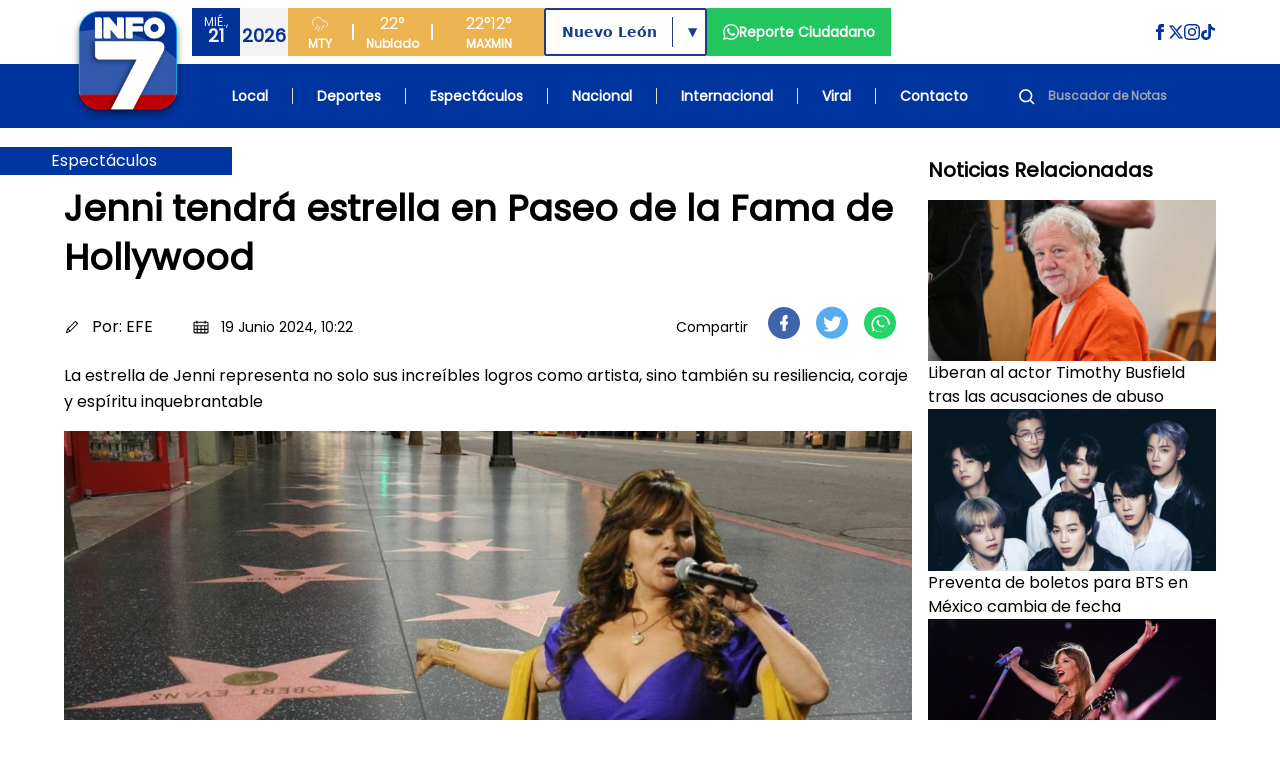

--- FILE ---
content_type: text/html; charset=UTF-8
request_url: https://www.info7.mx/espectaculos/jenni-tendra-estrella-en-paseo-de-la-fama-de-hollywood/1681314620
body_size: 75092
content:
<!DOCTYPE html>
<html xmlns="https://www.w3.org/1999/xhtml" lang="es-MX" xml:lang="es-MX">

<head>
    <meta charset="UTF-8">
    <meta http-equiv="X-UA-Compatible" content="IE=edge">
    <meta name="viewport" content="width=device-width, initial-scale=1, shrink-to-fit=no">
    <meta name="csrf-token" content="swLzeRsZglSHrjUfGGu7RslDvFloP8zF1lnPXxJV">
    <meta name="robots" content="index, follow, max-snippet:-1, max-image-preview:large, max-video-preview:-1" />
    <meta name="googlebot" content="index, follow, max-snippet:-1, max-image-preview:large, max-video-preview:-1" />
    <meta name="bingbot" content="index, follow, max-snippet:-1, max-image-preview:large, max-video-preview:-1" />
    <meta name="theme-color" content="#1e4694" />
    <meta name="msapplication-TileColor" content="#1e4694" />
    <meta name="apple-mobile-web-app-capable" content="yes" />
    <meta name="apple-mobile-web-app-status-bar-style" content="default" />

    <title>Jenni tendrá estrella en Paseo de la Fama de Hollywood</title>

    <!-- Search Engine -->
    <meta name="description" content="La estrella de Jenni representa no solo sus increíbles logros como artista, sino también su resiliencia, coraje y espíritu inquebrantable " />
    <meta itemprop="image" content="https://d6isf1yxni2j5.cloudfront.net/large_jenni_rivera_estrella_paseo_de_la_fama_f584b89988.jpg">

    <!-- Schema.org for Google -->
    <meta itemprop="name" content="Jenni tendrá estrella en Paseo de la Fama de Hollywood">
    <meta itemprop="description" content="La estrella de Jenni representa no solo sus increíbles logros como artista, sino también su resiliencia, coraje y espíritu inquebrantable ">
    <meta name="image" content="https://d6isf1yxni2j5.cloudfront.net/large_jenni_rivera_estrella_paseo_de_la_fama_f584b89988.jpg">
    <meta name="abstract" content="La estrella de Jenni representa no solo sus increíbles logros como artista, sino también su resiliencia, coraje y espíritu inquebrantable " />
    <meta name="author" content="INFO7" lang="es_MX" />
    <meta name="geo.placename" content="Monterrey" />
    <meta name="geo.region" content="MX" />
    <meta name="geo.position" content="25.6427459;-100.2958602" />
    <meta name="ICBM" content="25.6427459, -100.2958602" />

    <!-- Language and Location -->
    <meta name="language" content="es-MX" />
    <meta name="coverage" content="Worldwide" />
    <meta name="distribution" content="Global" />
    <meta name="rating" content="General" />

    <!-- News/Media specific -->
    <meta name="news_keywords" content="noticias, Monterrey, México, información, televisión, INFO7" />
    <meta name="category" content="News" />
    <meta name="article:section" content="General" />
    <meta name="article:published_time" content="2026-01-21T16:46:45-06:00" />
    <meta name="article:modified_time" content="2026-01-21T16:46:45-06:00" />

    <!-- COMPARTIR -->
    
    <meta name="article:author" content="https://www.facebook.com/INFO7NoticiasTV">
    <meta property="article:publisher" content="https://www.facebook.com/INFO7NoticiasTV" />

        <!-- COMPARTIR END -->

    <!-- Performance Optimizations -->
    <link rel="preconnect" href="https://d6isf1yxni2j5.cloudfront.net" crossorigin>
    <link rel="preconnect" href="https://www.googletagmanager.com" crossorigin>
    <link rel="preconnect" href="https://fonts.googleapis.com" crossorigin>
    <link rel="dns-prefetch" href="//aleph.avalanzmedia.com">
    <link rel="dns-prefetch" href="//192.241.130.175">

    <!-- FAVICON -->
    <link rel="image_src" href="https://d6isf1yxni2j5.cloudfront.net/favicon.ico?v=2?v=2">
    <link rel="icon" href="https://d6isf1yxni2j5.cloudfront.net/favicon.ico?v=2?v=2">
    <link rel="shortcut icon" href="https://d6isf1yxni2j5.cloudfront.net/favicon.ico?v=2?v=2" type="image/x-icon" rel="preload">
    <link rel="apple-touch-icon" type="image/x-icon" href="https://d6isf1yxni2j5.cloudfront.net/favicon.ico?v=2?v=2" rel="preload">
    <link rel="apple-touch-icon" type="image/x-icon" sizes="72x72" href="https://d6isf1yxni2j5.cloudfront.net/favicon.ico?v=2?v=2" rel="preload">
    <link rel="apple-touch-icon" type="image/x-icon" sizes="114x114" href="https://d6isf1yxni2j5.cloudfront.net/favicon.ico?v=2?v=2" rel="preload">
    <link rel="apple-touch-icon" type="image/x-icon" sizes="144x144" href="https://d6isf1yxni2j5.cloudfront.net/favicon.ico?v=2?v=2" rel="preload">
    <link rel="apple-touch-icon" type="image/x-icon" sizes="180x180" href="https://d6isf1yxni2j5.cloudfront.net/favicon.ico?v=2?v=2" rel="preload">
    <link rel="manifest" href="/manifest.json">

    <!-- Canonical URL -->
    <link rel="canonical" href="https://www.info7.mx/espectaculos/jenni-tendra-estrella-en-paseo-de-la-fama-de-hollywood/1681314620">

    <!-- Styles -->
    <link rel="modulepreload" href="https://www.info7.mx/build/assets/app-l0sNRNKZ.js" /><link rel="modulepreload" href="https://www.info7.mx/build/assets/app-CLLy7fz2.js" /><script type="module" src="https://www.info7.mx/build/assets/app-l0sNRNKZ.js"></script><script type="module" src="https://www.info7.mx/build/assets/app-CLLy7fz2.js"></script>    <link rel="stylesheet" href="https://cdnjs.cloudflare.com/ajax/libs/animate.css/4.1.1/animate.min.css">
    
    <!-- JSON-LD Structured Data -->
    <script type="application/ld+json">
        {
            "@context": "https://schema.org",
            "@type": ["TelevisionStation", "NewsMediaOrganization"],
            "name": "INFO7",
            "alternateName": "INFO 7",
            "description": "Estación de televisión líder en noticias de Monterrey y México",
            "image": "https://info7rm.blob.core.windows.net.optimalcdn.com/img/info7.png",
            "logo": "https://d6isf1yxni2j5.cloudfront.net/logo_v5.png",
            "@id": "https://www.info7.mx/",
            "url": "https://www.info7.mx/",
            "sameAs": [
                "https://www.facebook.com/INFO7NoticiasTV",
                "https://x.com/info7mty",
                "https://www.instagram.com/info7mty/",
                "https://www.tiktok.com/@info7mty"
            ],
            "telephone": "+52 81 8761 0500",
            "email": "contacto@info7.mx",
            "foundingDate": "1993",
            "keywords": "noticias, televisión, Monterrey, México, información",
            "parentOrganization": {
                "@type": "Organization",
                "name": "Avalanz Media"
            },
            "address": {
                "@type": "PostalAddress",
                "streetAddress": "Río Tamesi 300 Colonia México",
                "addressLocality": "Monterrey",
                "addressRegion": "Nuevo León",
                "postalCode": "64740",
                "addressCountry": "MX"
            },
            "areaServed": [{
                    "@type": "State",
                    "name": "Nuevo León"
                },
                {
                    "@type": "State",
                    "name": "Tamaulipas"
                },
                {
                    "@type": "State",
                    "name": "Coahuila"
                }
            ],
            "broadcastDisplayName": "INFO7",
            "broadcastTimezone": "America/Monterrey",
            "inLanguage": "es-MX",
            "openingHoursSpecification": {
                "@type": "OpeningHoursSpecification",
                "dayOfWeek": [
                    "Monday",
                    "Tuesday",
                    "Wednesday",
                    "Thursday",
                    "Friday",
                    "Saturday",
                    "Sunday"
                ],
                "opens": "00:00",
                "closes": "23:59"
            },
            "geo": {
                "@type": "GeoCoordinates",
                "latitude": 25.6427459,
                "longitude": -100.2958602
            },
            "contactPoint": {
                "@type": "ContactPoint",
                "telephone": "+52 81 8761 0500",
                "contactType": "customer service",
                "areaServed": "MX",
                "availableLanguage": "Spanish"
            }
        }
    </script>

    <!-- Google Tag Manager -->
    <script>
        (function(w, d, s, l, i) {
            w[l] = w[l] || [];
            w[l].push({
                'gtm.start': new Date().getTime(),
                event: 'gtm.js'
            });
            var f = d.getElementsByTagName(s)[0],
                j = d.createElement(s),
                dl = l != 'dataLayer' ? '&l=' + l : '';
            j.async = true;
            j.src =
                'https://www.googletagmanager.com/gtm.js?id=' + i + dl;
            f.parentNode.insertBefore(j, f);
        })(window, document, 'script', 'dataLayer', 'GTM-PDFWH4L');
    </script>

    <!-- Google tag (gtag.js) -->
    <script async src="https://www.googletagmanager.com/gtag/js?id=G-NSGC76XNHT"></script>
    <script>
        window.dataLayer = window.dataLayer || [];

        function gtag() {
            dataLayer.push(arguments);
        }
        gtag('js', new Date());
        gtag('config', 'G-NSGC76XNHT');
    </script>

    <!-- Page-specific Head Content -->
    <meta property="og:title" content="Jenni tendrá estrella en Paseo de la Fama de Hollywood">
<meta property="og:description" content="La estrella de Jenni representa no solo sus increíbles logros como artista, sino también su resiliencia, coraje y espíritu inquebrantable ">
<meta property="og:image" content="https://d6isf1yxni2j5.cloudfront.net/large_jenni_rivera_estrella_paseo_de_la_fama_f584b89988.jpg">
<meta property="og:image:secure_url" content="https://d6isf1yxni2j5.cloudfront.net/large_jenni_rivera_estrella_paseo_de_la_fama_f584b89988.jpg">

<meta property="og:image:type" content="image/jpeg">
  <meta property="og:image:width" content="1200">
  <meta property="og:image:height" content="630">
<meta property="og:url" content="https://info7.mx/espectaculos/jenni-tendra-estrella-en-paseo-de-la-fama-de-hollywood/1681314620">
<meta property="og:type" content="article">
<meta property="og:site_name" content="INFO7">
<meta property="og:locale" content="es_MX">
<meta property="article:published_time" content="2024-06-19T16:22:04.002Z">
<meta property="article:author" content="EFE">
<meta property="article:section" content="Espectáculos">
<meta property="article:publisher" content="https://www.facebook.com/INFO7NoticiasTV">



<!-- Twitter -->
<meta name="twitter:card" content="summary_large_image">
<meta name="twitter:url" content="https://info7.mx/espectaculos/jenni-tendra-estrella-en-paseo-de-la-fama-de-hollywood/1681314620">
<meta name="twitter:title" content='Jenni tendr&amp;aacute; estrella en Paseo de la Fama de Hollywood'>
<meta name="twitter:description" content="La estrella de Jenni representa no solo sus incre&amp;iacute;bles logros como artista, sino tambi&amp;eacute;n su resiliencia, coraje y esp&amp;iacute;ritu inquebrantable ">
<meta name="twitter:site" content="@info7mty">
<meta name="twitter:image" content="https://d6isf1yxni2j5.cloudfront.net/large_jenni_rivera_estrella_paseo_de_la_fama_f584b89988.jpg?17690356047398">
<meta name="twitter:image:alt" content="Jenni tendrá estrella en Paseo de la Fama de Hollywood">
<!-- Twitter - Article -->

<link rel="canonical" href="https://info7.mx/espectaculos/jenni-tendra-estrella-en-paseo-de-la-fama-de-hollywood/1681314620">
<link rel="stylesheet" href="/_astro/deportes.CxLPpjQB.css">

<style>
    .article-content p {
        margin-bottom: 1.5rem;
        line-height: 1.75;
    }

    .article-content p:last-child {
        margin-bottom: 0;
    }

    .article-content blockquote {
        margin: 2rem 0;
    }

    .article-content blockquote p {
        margin-bottom: 1rem;
    }

    .article-content .img-inner-nota {
        margin: 2rem auto;
    }

    .article-content figure {
        margin: 2rem 0;
    }

    .article-content figure p {
        margin-bottom: 0;
    }

    .article-content .nota-comentario {
        margin: 2rem 0;
    }

    /* Force hyperlink styles in article content */
    .article-content a {
        color: #1d4ed8 !important;
        text-decoration: underline !important;
        font-weight: 500 !important;
    }

    .article-content a:hover {
        color: #1e40af !important;
        text-decoration: underline !important;
    }

    .article-content a:visited {
        color: #7c3aed !important;
    }

    /* Ensure HTML formatting tags are properly styled with maximum specificity */
    div.article-content b,
    div.article-content strong,
    div.article-content p b,
    div.article-content p strong,
    div.article-content div b,
    div.article-content div strong,
    .text-base b,
    .text-base strong,
    .leading-relaxed b,
    .leading-relaxed strong,
    .text-body-color b,
    .text-body-color strong {
        font-weight: 900 !important;
        font-family: -apple-system, BlinkMacSystemFont, "Segoe UI", Roboto, "Helvetica Neue", Arial, sans-serif !important;
        color: #111827 !important;
        /* Make it more visually distinct */
        text-shadow: 0.5px 0 0 currentColor !important;
    }

    .article-content i,
    .article-content em {
        font-style: italic !important;
    }

    .article-content u {
        text-decoration: underline !important;
    }

    /* Heading styles */
    .article-content h1 {
        font-size: 2.25rem !important; /* 36px */
        font-weight: bold !important;
        line-height: 1.2 !important;
        margin: 2rem 0 1.5rem 0 !important;
        color: #1f2937 !important;
    }

    .article-content h2 {
        font-size: 1.875rem !important; /* 30px */
        font-weight: bold !important;
        line-height: 1.3 !important;
        margin: 1.75rem 0 1.25rem 0 !important;
        color: #1f2937 !important;
    }

    .article-content h3 {
        font-size: 1.5rem !important; /* 24px */
        font-weight: bold !important;
        line-height: 1.4 !important;
        margin: 1.5rem 0 1rem 0 !important;
        color: #1f2937 !important;
    }

    .article-content h4 {
        font-size: 1.25rem !important; /* 20px */
        font-weight: bold !important;
        line-height: 1.4 !important;
        margin: 1.25rem 0 0.75rem 0 !important;
        color: #1f2937 !important;
    }

    .article-content h5 {
        font-size: 1.125rem !important; /* 18px */
        font-weight: bold !important;
        line-height: 1.4 !important;
        margin: 1rem 0 0.5rem 0 !important;
        color: #1f2937 !important;
    }

    .article-content h6 {
        font-size: 1rem !important; /* 16px */
        font-weight: bold !important;
        line-height: 1.4 !important;
        margin: 1rem 0 0.5rem 0 !important;
        color: #1f2937 !important;
    }

    /* Preserve quotes and other formatting - only for simple blockquotes, not Twitter embeds */
    .article-content blockquote:not([class]):not([data-lang]):not([data-theme]) {
        border-left: 4px solid #e5e7eb;
        padding-left: 1rem;
        margin: 1.5rem 0;
        font-style: italic;
        background-color: #f9fafb;
        padding: 1rem;
        border-radius: 0.375rem;
    }

    /* Ensure Twitter blockquotes and other embedded content are not affected */
    .article-content blockquote.twitter-tweet,
    .article-content blockquote[class*="twitter"],
    .article-content blockquote[data-lang],
    .article-content blockquote[data-theme] {
        border: none !important;
        background: none !important;
        padding: 0 !important;
        margin: 1.5rem 0 !important;
        font-style: normal !important;
    }
</style>

<script type="application/ld+json">
    {
        "@context": "https://schema.org",
        "@type": "NewsArticle",
        "headline": "Jenni tendrá estrella en Paseo de la Fama de Hollywood",
        "description": "La estrella de Jenni representa no solo sus increíbles logros como artista, sino también su resiliencia, coraje y espíritu inquebrantable ",
        "image": "https://d6isf1yxni2j5.cloudfront.net/large_jenni_rivera_estrella_paseo_de_la_fama_f584b89988.jpg",
        "datePublished": "2024-06-19T16:22:04.002Z",
        "author": {
            "@type": "Person",
            "name": "EFE"
        },
        "publisher": {
            "@type": "Organization",
            "name": "Info7",
            "logo": {
                "@type": "ImageObject",
                "url": "https://d6isf1yxni2j5.cloudfront.net/logo_v5.png"
            }
        }
    }
</script>

    <!-- Additional page-specific structured data can be added here -->
    </head>

<body class="flex flex-col min-h-screen relative pt-[86px] xl:pt-[128px]">

    <!-- Google Tag Manager (noscript) -->
    <noscript><iframe src="https://www.googletagmanager.com/ns.html?id=GTM-PDFWH4L" height="0" width="0" style="display:none;visibility:hidden"></iframe></noscript>

    <!-- BARRA DE NAVEGACION -->
    <header class="bg-[#1e4694] fixed top-0 left-0 w-full z-50 flex xl:h-[128px] h-[86px]">
        <div class="xl:h-[128px] h-[86px] relative w-full flex items-center justify-center">
            <div class="absolute top-0 left-0 w-full h-full">
                <div class="xl:bg-white bg-infoBlue h-1/2 w-full"></div>
                <div class="bg-infoBlue h-1/2 w-full"></div>
            </div>
            <div class="xl:max-w-6xl xl:container xl:px-0 mx-auto xl:h-[128px] h-[86px] w-full relative">
                <div class="grid grid-cols-[auto_1fr] grid-rows-2 gap-0 container mx-auto xl:px-0 px-4 z-[52]">

                    <div class="col-span-1 row-span-2 flex items-center content-center justify-center">
                        <a class="hover:brightness-75 transition-all" href="https://www.info7.mx">
                            <img class="object-contain w-auto xl:h-32 h-[86px]"
                                src="https://d6isf1yxni2j5.cloudfront.net/logo_v5.png"
                                alt="Info 7 Logo">
                        </a>
                    </div>

                    <div class="col-span-1 row-span-2 xl:hidden flex items-center content-center justify-end">
                        <div class="flex flex-row justify-between sm:justify-start gap-2 items-center content-center w-full">
                            <div class="flex flex-row items-center content-center justify-center">
                                <div class="flex flex-row w-24 h-12">
                                    <div class="w-1/2 bg-[#f3f3f3] flex flex-col h-full items-center content-center justify-center">
                                        <span class="text-xs font-light text-[#033299]" id="mobile-day">VIE</span>
                                        <span class="text-lg font-bold text-[#033299] -mt-2" id="mobile-date">14</span>
                                        <span class="text-xs font-bold text-[#033299] -mt-2" id="mobile-month">FEB</span>
                                    </div>
                                    <div class="w-1/2 bg-[#033299] flex flex-col h-full items-center content-center justify-center">
                                        <span class="text-white h-[24px] flex items-center content-center">
                                            <svg class="h-[18px] w-[18px]" xmlns="http://www.w3.org/2000/svg" fill="none" viewBox="0 0 24 24" stroke="currentColor">
                                                <path d="M4 14.899A7 7 0 1 1 15.71 8h1.79a4.5 4.5 0 0 1 2.5 8.242"></path>
                                                <path d="m9.2 22 3-7"></path>
                                                <path d="m9 13-3 7"></path>
                                                <path d="m17 13-3 7"></path>
                                            </svg>
                                        </span>
                                        <span class="text-lg font-bold text-[#f3f3f3] -mt-2" id="mobile-temp">30°</span>
                                    </div>
                                </div>
                            </div>
                            <a href="https://www.info7.mx/reporte-ciudadano" class="flex flex-row px-4 h-12 bg-[#22c55e] items-center content-center justify-center gap-2 hover:brightness-75 transition-all [&>*]:hover:underline">
                                <svg xmlns="http://www.w3.org/2000/svg" class="fill-white h-4 w-4" viewBox="0 0 24 24">
                                    <path d="M.057 24l1.687-6.163c-1.041-1.804-1.588-3.849-1.587-5.946.003-6.556 5.338-11.891 11.893-11.891 3.181.001 6.167 1.24 8.413 3.488 2.245 2.248 3.481 5.236 3.48 8.414-.003 6.557-5.338 11.892-11.893 11.892-1.99-.001-3.951-.5-5.688-1.448l-6.305 1.654zm6.597-3.807c1.676.995 3.276 1.591 5.392 1.592 5.448 0 9.886-4.434 9.889-9.885.002-5.462-4.415-9.89-9.881-9.892-5.452 0-9.887 4.434-9.889 9.884-.001 2.225.651 3.891 1.746 5.634l-.999 3.648 3.742-.981zm11.387-5.464c-.074-.124-.272-.198-.57-.347-.297-.149-1.758-.868-2.031-.967-.272-.099-.47-.149-.669.149-.198.297-.768.967-.941 1.165-.173.198-.347.223-.644.074-.297-.149-1.255-.462-2.39-1.475-.883-.788-1.48-1.761-1.653-2.059-.173-.297-.018-.458.13-.606.134-.133.297-.347.446-.521.151-.172.2-.296.3-.495.099-.198.05-.372-.025-.521-.075-.148-.669-1.611-.916-2.206-.242-.579-.487-.501-.669-.51l-.57-.01c-.198 0-.52.074-.792.372s-1.04 1.016-1.04 2.479 1.065 2.876 1.213 3.074c.149.198 2.095 3.2 5.076 4.487.709.306 1.263.489 1.694.626.712.226 1.36.194 1.872.118.571-.085 1.758-.719 2.006-1.413.248-.695.248-1.29.173-1.414z"></path>
                                </svg>
                            </a>
                                                        
                                                        <div class="md:flex flex-row w-64 h-12 bg-[#ebb450] items-end content-end hidden">
                                <div class="w-[64px] flex flex-col h-full items-center content-center justify-center">
                                    <span class="text-white h-[24px] flex items-center content-center">
                                        <svg class="h-[18px] w-[18px]" xmlns="http://www.w3.org/2000/svg" fill="none" viewBox="0 0 24 24" stroke="currentColor">
                                            <path d="M4 14.899A7 7 0 1 1 15.71 8h1.79a4.5 4.5 0 0 1 2.5 8.242"></path>
                                            <path d="m9.2 22 3-7"></path>
                                            <path d="m9 13-3 7"></path>
                                            <path d="m17 13-3 7"></path>
                                        </svg>
                                    </span>
                                    <span class="text-xs font-bold text-white">MTY</span>
                                </div>
                                <div class="w-[2px] h-4 bg-white my-auto"></div>
                                <div class="w-[78px] flex flex-col h-full items-center content-center justify-center">
                                    <span class="text-white text-base font-light" id="desktop-temp">30°</span>
                                    <span class="text-xs font-bold text-white" id="desktop-condition">Soleado</span>
                                </div>
                                <div class="w-[2px] h-4 bg-white my-auto"></div>
                                <div class="w-[111px] flex flex-row h-full items-center content-center justify-center gap-5">
                                    <div class="flex flex-col h-full items-center content-center justify-center">
                                        <span class="text-white text-base font-light" id="desktop-max">30°</span>
                                        <span class="text-xs font-bold text-white">MAX</span>
                                    </div>
                                    <div class="flex flex-col h-full items-center content-center justify-center">
                                        <span class="text-white text-base font-light" id="desktop-min">30°</span>
                                        <span class="text-xs font-bold text-white">MIN</span>
                                    </div>
                                </div>
                            </div>
                            <button id="nav-open" class="flex justify-center items-center content-center cursor-pointer p-2 sm:ml-auto">
                                <svg class="w-6 h-6 fill-white" xmlns="http://www.w3.org/2000/svg" viewBox="0 0 24 24">
                                    <path d="M24 6h-24v-4h24v4zm0 4h-24v4h24v-4zm0 8h-24v4h24v-4z"></path>
                                </svg>
                            </button>
                        </div>
                    </div>

                    <div class="col-span-1 row-span-1 py-2 hidden xl:block">
                        <div class="w-full h-full flex flex-row xl:justify-normal justify-end">
                            <div class="flex flex-row justify-between gap-4">
                                <div class="flex flex-row w-24 h-12">
                                    <div class="w-1/2 bg-[#033299] flex flex-col h-full items-center content-center justify-center">
                                        <span class="text-xs font-light text-[#f3f3f3]" id="desktop-day">VIE</span>
                                        <span class="text-lg font-bold text-[#f3f3f3] -mt-2" id="desktop-date">14</span>
                                    </div>
                                    <div class="w-1/2 bg-[#f3f3f3] flex flex-col h-full items-center content-center justify-center">
                                        <span class="text-lg font-bold text-[#033299]" id="desktop-month">FEB</span>
                                        <span class="text-xs font-light text-[#033299] -mt-2" id="desktop-year">2025</span>
                                    </div>
                                </div>

                                <div class="flex flex-row w-64 h-12 bg-[#ebb450] items-end content-end">
                                    <div class="w-[64px] flex flex-col h-full items-center content-center justify-center">
                                        <span class="text-white h-[24px] flex items-center content-center">
                                            <svg class="h-[18px] w-[18px]" xmlns="http://www.w3.org/2000/svg" fill="none" viewBox="0 0 24 24" stroke="currentColor">
                                                <path d="M4 14.899A7 7 0 1 1 15.71 8h1.79a4.5 4.5 0 0 1 2.5 8.242"></path>
                                                <path d="m9.2 22 3-7"></path>
                                                <path d="m9 13-3 7"></path>
                                                <path d="m17 13-3 7"></path>
                                            </svg>
                                        </span>
                                        <span class="text-xs font-bold text-white">MTY</span>
                                    </div>
                                    <div class="w-[2px] h-4 bg-white my-auto"></div>
                                    <div class="w-[78px] flex flex-col h-full items-center content-center justify-center">
                                        <span class="text-white text-base font-light" id="desktop-temp-2">30°</span>
                                        <span class="text-xs font-bold text-white" id="desktop-condition-2">Soleado</span>
                                    </div>
                                    <div class="w-[2px] h-4 bg-white my-auto"></div>
                                    <div class="w-[111px] flex flex-row h-full items-center content-center justify-center gap-5">
                                        <div class="flex flex-col h-full items-center content-center justify-center">
                                            <span class="text-white text-base font-light" id="desktop-max-2">30°</span>
                                            <span class="text-xs font-bold text-white">MAX</span>
                                        </div>
                                        <div class="flex flex-col h-full items-center content-center justify-center">
                                            <span class="text-white text-base font-light" id="desktop-min-2">30°</span>
                                            <span class="text-xs font-bold text-white">MIN</span>
                                        </div>
                                    </div>
                                </div>

                                                                <div class="my-auto">
                                    <div class="relative inline-block h-12 border-2 border-blue-900 rounded-sm font-bold text-blue-900 bg-white font-sans">
                                        <select id="region-selector" class="h-full appearance-none px-4 pr-12 text-sm font-bold text-blue-900 bg-transparent cursor-pointer focus:outline-none leading-tight" onchange="handleRegionChange(this.value)">
                                            <option value="nuevoleon" selected>Nuevo León</option>
                                            <option value="tamaulipas" >Tamaulipas</option>
                                            <option value="coahuila" >Coahuila</option>
                                        </select>
                                        <div class="absolute right-8 top-[15%] h-[70%] w-px bg-blue-900"></div>
                                        <div class="pointer-events-none absolute top-1/2 right-2 transform -translate-y-1/2 text-blue-900 text-xs">▼</div>
                                    </div>
                                </div>

                                <a href="https://www.info7.mx/reporte-ciudadano" class="flex flex-row px-4 h-12 bg-[#22c55e] items-center content-center justify-center gap-2 hover:brightness-75 transition-all [&>*]:hover:underline">
                                    <svg xmlns="http://www.w3.org/2000/svg" class="fill-white h-4 w-4" viewBox="0 0 24 24">
                                        <path d="M.057 24l1.687-6.163c-1.041-1.804-1.588-3.849-1.587-5.946.003-6.556 5.338-11.891 11.893-11.891 3.181.001 6.167 1.24 8.413 3.488 2.245 2.248 3.481 5.236 3.48 8.414-.003 6.557-5.338 11.892-11.893 11.892-1.99-.001-3.951-.5-5.688-1.448l-6.305 1.654zm6.597-3.807c1.676.995 3.276 1.591 5.392 1.592 5.448 0 9.886-4.434 9.889-9.885.002-5.462-4.415-9.89-9.881-9.892-5.452 0-9.887 4.434-9.889 9.884-.001 2.225.651 3.891 1.746 5.634l-.999 3.648 3.742-.981zm11.387-5.464c-.074-.124-.272-.198-.57-.347-.297-.149-1.758-.868-2.031-.967-.272-.099-.47-.149-.669.149-.198.297-.768.967-.941 1.165-.173.198-.347.223-.644.074-.297-.149-1.255-.462-2.39-1.475-.883-.788-1.48-1.761-1.653-2.059-.173-.297-.018-.458.13-.606.134-.133.297-.347.446-.521.151-.172.2-.296.3-.495.099-.198.05-.372-.025-.521-.075-.148-.669-1.611-.916-2.206-.242-.579-.487-.501-.669-.51l-.57-.01c-.198 0-.52.074-.792.372s-1.04 1.016-1.04 2.479 1.065 2.876 1.213 3.074c.149.198 2.095 3.2 5.076 4.487.709.306 1.263.489 1.694.626.712.226 1.36.194 1.872.118.571-.085 1.758-.719 2.006-1.413.248-.695.248-1.29.173-1.414z"></path>
                                    </svg>
                                    <span class="text-white text-sm text-center font-bold">Reporte Ciudadano</span>
                                </a>

                                                            </div>

                            <div class="my-auto ml-auto">
                                <div class="flex flex-row gap-4">
                                    <a href="https://www.facebook.com/INFO7NoticiasTV" target="_blank" rel="noopener">
                                        <svg class="fill-infoBlue hover:brightness-75 h-4 w-4" xmlns="http://www.w3.org/2000/svg" viewBox="0 0 24 24">
                                            <path d="M9 8h-3v4h3v12h5v-12h3.642l.358-4h-4v-1.667c0-.955.192-1.333 1.115-1.333h2.885v-5h-3.808c-3.596 0-5.192 1.583-5.192 4.615v3.385z"></path>
                                        </svg>
                                    </a>
                                    <a href="https://x.com/info7mty" target="_blank" rel="noopener">
                                        <svg class="fill-infoBlue hover:brightness-75 h-4 w-4" xmlns="http://www.w3.org/2000/svg" viewBox="0 0 24 24">
                                            <path d="M18.244 2.25h3.308l-7.227 8.26 8.502 11.24H16.17l-5.214-6.817L4.99 21.75H1.68l7.73-8.835L1.254 2.25H8.08l4.713 6.231zm-1.161 17.52h1.833L7.084 4.126H5.117z"></path>
                                        </svg>
                                    </a>
                                    <a href="https://www.instagram.com/info7mty/" target="_blank" rel="noopener">
                                        <svg class="fill-infoBlue hover:brightness-75 h-4 w-4" xmlns="http://www.w3.org/2000/svg" viewBox="0 0 24 24">
                                            <path d="M12 2.163c3.204 0 3.584.012 4.85.07 3.252.148 4.771 1.691 4.919 4.919.058 1.265.069 1.645.069 4.849 0 3.205-.012 3.584-.069 4.849-.149 3.225-1.664 4.771-4.919 4.919-1.266.058-1.644.07-4.85.07-3.204 0-3.584-.012-4.849-.07-3.26-.149-4.771-1.699-4.919-4.92-.058-1.265-.07-1.644-.07-4.849 0-3.204.013-3.583.07-4.849.149-3.227 1.664-4.771 4.919-4.919 1.266-.057 1.645-.069 4.849-.069zm0-2.163c-3.259 0-3.667.014-4.947.072-4.358.2-6.78 2.618-6.98 6.98-.059 1.281-.073 1.689-.073 4.948 0 3.259.014 3.668.072 4.948.2 4.358 2.618 6.78 6.98 6.98 1.281.058 1.689.072 4.948.072 3.259 0 3.668-.014 4.948-.072 4.354-.2 6.782-2.618 6.979-6.98.059-1.28.073-1.689.073-4.948 0-3.259-.014-3.667-.072-4.947-.196-4.354-2.617-6.78-6.979-6.98-1.281-.059-1.69-.073-4.949-.073zm0 5.838c-3.403 0-6.162 2.759-6.162 6.162s2.759 6.163 6.162 6.163 6.162-2.759 6.162-6.163c0-3.403-2.759-6.162-6.162-6.162zm0 10.162c-2.209 0-4-1.79-4-4 0-2.209 1.791-4 4-4s4 1.791 4 4c0 2.21-1.791 4-4 4zm6.406-11.845c-.796 0-1.441.645-1.441 1.44s.645 1.44 1.441 1.44c.795 0 1.439-.645 1.439-1.44s-.644-1.44-1.439-1.44z"></path>
                                        </svg>
                                    </a>
                                    <a href="https://www.tiktok.com/@info7mty" target="_blank" rel="noopener">
                                        <svg class="fill-infoBlue hover:brightness-75 h-4 w-4" viewBox="0 0 24 24" xmlns="http://www.w3.org/2000/svg">
                                            <path d="m12.53.02c1.31-.02 2.61-.01 3.91-.02.08 1.53.63 3.09 1.75 4.17 1.12 1.11 2.7 1.62 4.24 1.79v4.03c-1.44-.05-2.89-.35-4.2-.97-.57-.26-1.1-.59-1.62-.93-.01 2.92.01 5.84-.02 8.75-.08 1.4-.54 2.79-1.35 3.94-1.31 1.92-3.58 3.17-5.91 3.21-1.43.08-2.86-.31-4.08-1.03-2.02-1.19-3.44-3.37-3.65-5.71-.02-.5-.03-1-.01-1.49.18-1.9 1.12-3.72 2.58-4.96 1.66-1.44 3.98-2.13 6.15-1.72.02 1.48-.04 2.96-.04 4.44-.99-.32-2.15-.23-3.02.37-.63.41-1.11 1.04-1.36 1.75-.21.51-.15 1.07-.14 1.61.24 1.64 1.82 3.02 3.5 2.87 1.12-.01 2.19-.66 2.77-1.61.19-.33.4-.67.41-1.06.1-1.79.06-3.57.07-5.36.01-4.03-.01-8.05.02-12.07z"></path>
                                        </svg>
                                    </a>
                                </div>
                            </div>
                        </div>
                    </div>

                    <div class="col-span-1 row-span-1 hidden xl:block">
                        <ul class="flex flex-row xl:justify-between justify-end items-center content-center h-full px-8 text-white text-sm font-bold">
                            <li><a class="hover:underline px-2" href="https://www.info7.mx/nuevoleon">Local</a></li>
                            <li class="hidden sm:block w-px h-4 bg-[#ddd]"></li>
                            <li><a class="hover:underline px-2" href="https://www.info7.mx/deportes">Deportes</a></li>
                            <li class="hidden sm:block w-px h-4 bg-[#ddd]"></li>
                            <li><a class="hover:underline px-2" href="https://www.info7.mx/espectaculos">Espectáculos</a></li>
                            <li class="hidden sm:block w-px h-4 bg-[#ddd]"></li>
                            <li><a class="hover:underline px-2" href="https://www.info7.mx/nacional">Nacional</a></li>
                            <li class="hidden sm:block w-px h-4 bg-[#ddd]"></li>
                            <li><a class="hover:underline px-2" href="https://www.info7.mx/internacional">Internacional</a></li>
                            <li class="hidden sm:block w-px h-4 bg-[#ddd]"></li>
                            <li><a class="hover:underline px-2" href="https://www.info7.mx/viral">Viral</a></li>
                            <li class="hidden sm:block w-px h-4 bg-[#ddd]"></li>
                            <li><a class="hover:underline px-2" href="https://registro.info7.mx/contacto" target="_blank" rel="noopener">Contacto</a></li>

                            <li class="xl:block hidden pl-4">
                                <form method="GET" action="https://www.info7.mx/resultado" class="hover:brightness-75 transition-all">
                                    <div class="relative w-44">
                                        <input type="text" name="query" placeholder="Buscador de Notas" class="w-full bg-transparent py-[10px] pl-10 text-xs text-white font-bold outline-none">
                                        <button type="submit" class="absolute left-2 top-1/2 -translate-y-1/2 w-5 h-5 text-white bg-transparent border-none cursor-pointer">
                                            <svg class="w-5 h-5 text-white" xmlns="http://www.w3.org/2000/svg" fill="none" viewBox="0 0 24 24" stroke="currentColor">
                                                <path stroke-linecap="round" stroke-linejoin="round" stroke-width="2" d="M21 21l-4.35-4.35m0 0a7 7 0 1 0-9.9-9.9 7 7 0 0 0 9.9 9.9z"></path>
                                            </svg>
                                        </button>
                                    </div>
                                </form>
                            </li>
                        </ul>
                    </div>
                </div>
            </div>
        </div>
    </header>
    <!-- TERMINA BARRA DE NAVEGACION -->

    <!-- Cajon mobile -->
    <!-- Drawer Backdrop -->
    <div id="nav-bg" class="absolute z-10 top-0 left-0 h-full w-full bg-black/80 invisible animate__animated xl:hidden"></div>
    <!-- END Drawer Backdrop -->
    <div id="nav-content" class="invisible fixed bottom-0 z-50 mt-24 flex flex-col rounded-t-[10px] border-[#27272a] border-solid border-2 right-0 h-[calc(100%-86px)] w-full max-w-xs animate__animated bg-infoBlue text-white overflow-y-auto xl:hidden">
        <div class="mx-auto w-full max-w-sm">
            <div class="flex flex-col gap-3 p-4 pb-0">
                <div class="flex flex-row justify-between items-center content-center">
                    <a type="button" href="https://www.info7.mx" tabindex="0" class="flex flex-row items-center content-center gap-2">Inicio</a>
                    <!-- Boton de cerrar -->
                    <button id="close-button" type="button" aria-label="cerrar menu" tabindex="0" class="ring-offset-background focus-visible:ring-ring inline-flex items-center justify-center whitespace-nowrap rounded-md text-sm font-medium transition-colors focus-visible:outline-none focus-visible:ring-2 focus-visible:ring-offset-2 disabled:pointer-events-none disabled:opacity-50">
                        <svg class="fill-white h-3 w-3" xmlns="http://www.w3.org/2000/svg" viewBox="0 0 24 24">
                            <path d="M24 20.188l-8.315-8.209 8.2-8.282-3.697-3.697-8.212 8.318-8.31-8.203-3.666 3.666 8.321 8.24-8.206 8.313 3.666 3.666 8.237-8.318 8.285 8.203z"></path>
                        </svg>
                    </button>
                </div>
                <hr class="bg-white/40 h-[1px] border-white/10">

                <!-- Dropdown enabler -->
                <div class="dropdown">
                    <button class="flex flex-row items-center content-center gap-2 w-full dropdown-toggle">
                        <span class="p-0 -mt-1">Nuevo León</span>
                        <svg class="fill-white h-3 w-3 dropdown-icon transition-transform duration-300" xmlns="http://www.w3.org/2000/svg" viewBox="0 0 24 24" aria-hidden="true">
                            <path d="M7.33 24l-2.83-2.829 9.339-9.175-9.339-9.167 2.83-2.829 12.17 11.996z"></path>
                        </svg>
                    </button>
                    <!-- Dropdown Container -->
                    <div class="dropdown-content flex flex-col gap-3 pb-0 transition-all overflow-hidden h-0" style="height: 0px">
                        <a type="button" href="https://www.info7.mx/nuevoleon" tabindex="0" class="flex flex-row items-center content-center gap-2 ml-3 font-bold text-yellow-300">Nuevo León</a>
                        <a type="button" href="https://www.info7.mx/tamaulipas" tabindex="0" class="flex flex-row items-center content-center gap-2 ml-3 ">Tamaulipas</a>
                        <a type="button" href="https://www.info7.mx/coahuila" tabindex="0" class="flex flex-row items-center content-center gap-2 ml-3 ">Coahuila</a>
                    </div>
                </div>
                <!-- END Dropdown Container -->
                <hr class="bg-white/40 h-[1px] border-white/10">
                <a type="button" href="https://www.info7.mx/nacional" tabindex="0" class="flex flex-row items-center content-center gap-2">Nacional</a>
                <hr class="bg-white/40 h-[1px] border-white/10">
                <a type="button" href="https://www.info7.mx/internacional" tabindex="0" class="flex flex-row items-center content-center gap-2">Internacional</a>
                <hr class="bg-white/40 h-[1px] border-white/10">
                <a type="button" href="https://www.info7.mx/viral" tabindex="0" class="flex flex-row items-center content-center gap-2">Viral</a>
                <hr class="bg-white/40 h-[1px] border-white/10">
                <a type="button" href="https://www.info7.mx/deportes" tabindex="0" class="flex flex-row items-center content-center gap-2">Deportes</a>
                <hr class="bg-white/40 h-[1px] border-white/10">
                <a type="button" href="https://www.info7.mx/espectaculos" tabindex="0" class="flex flex-row items-center content-center gap-2">Espectáculos</a>
                <hr class="bg-white/40 h-[1px] border-white/10">
                <a type="button" href="https://www.info7.mx/buscar" tabindex="0" class="flex flex-row items-center content-center gap-2">Buscador</a>
                <hr class="bg-white/40 h-[1px] border-white/10">
                                <a type="button" href="https://registro.info7.mx/contacto" target="_blank" rel="noopener" tabindex="0" class="flex flex-row items-center content-center gap-2">Contacto</a>
            </div>
        </div>
    </div>

    <!-- MAIN CONTENT -->
    <main class="flex flex-col pb-8">
        <!-- Score Bar (optional - can be dynamic) -->
<!-- <div class="flex items-center justify-center bg-[#e61e25] px-5 py-2.5 text-white font-sans">
    <div class="flex items-center justify-center gap-5 w-[450px]">
        <div class="flex items-center gap-2.5 w-36 justify-end">
            <span class="text-sm">Tigres</span>
            <img src="/img/tigres_logo.png" alt="Tigres Logo" class="h-[30px]">
            <span class="text-[1.8rem] font-bold">3</span>
        </div>
        <div class="w-[2px] h-[40px] bg-gray-300"></div>
        <div class="flex items-center gap-2.5 w-36 justify-start">
            <span class="text-[1.8rem] font-bold">3</span>
            <img src="/img/logo_rayados.png" alt="Rayados Logo" class="h-[30px]">
            <span class="text-sm">Rayados</span>
        </div>
    </div>
</div> -->

<div class="flex flex-col container mx-auto">
    <div class="flex md:flex-row flex-col h-full md:gap-0 gap-6 md:max-w-6xl w-full mx-auto pt-4">
        <section class="flex flex-wrap md:flex-row flex-col w-full md:w-9/12 h-full md:pr-4 md:pl-0 px-4">
            <div class="w-full relative pt-6 flex px-4">
                <div class="inline-block absolute top-[70%] -translate-y-1/2 xl:left-[-5.5rem] left-0">
                    <div class="bg-infoBlue text-white flex items-center content-center justify-center w-64 py-[2px]">
                        <h2 class="text-base">Espectáculos</h2>
                    </div>
                </div>
            </div>

            <div class="-mx-4 flex flex-wrap justify-center px-4 pt-4">
                <div class="w-full">
                    <h1 class="mb-6 text-[26px] font-bold leading-normal text-dark sm:text-3xl sm:leading-snug md:text-4xl md:leading-snug">
                        Jenni tendrá estrella en Paseo de la Fama de Hollywood
                    </h1>

                    <div class="flex flex-col xl:flex-row xl:justify-between xl:items-center xl:content-center mb-4 gap-y-4">
                        <div class="flex flex-wrap items-center content-center">
                            <div class="mr-5 flex items-center md:mr-10">
                                <p class="flex items-center text-base font-medium text-body-color">
                                    <span class="mr-3">
                                        <svg class="h-[16px] w-[16px]" clip-rule="evenodd" fill-rule="evenodd" stroke-linejoin="round" stroke-miterlimit="2" viewBox="0 0 24 24" xmlns="http://www.w3.org/2000/svg">
                                            <path d="m9.134 19.319 11.587-11.588c.171-.171.279-.423.279-.684 0-.229-.083-.466-.28-.662l-3.115-3.104c-.185-.185-.429-.277-.672-.277s-.486.092-.672.277l-11.606 11.566c-.569 1.763-1.555 4.823-1.626 5.081-.02.075-.029.15-.029.224 0 .461.349.848.765.848.511 0 .991-.189 5.369-1.681zm-3.27-3.342 2.137 2.137-3.168 1.046zm.955-1.166 10.114-10.079 2.335 2.327-10.099 10.101z" fill-rule="nonzero"></path>
                                        </svg>
                                    </span>
                                    <span class="pr-1">Por:</span>
                                    <span class="text-body-color">EFE</span>
                                </p>
                            </div>
                            <div class="flex items-center">
                                <p class="mr-5 flex items-center text-sm font-medium text-body-color md:mr-8">
                                    <span class="mr-3">
                                        <svg width="16" height="16" viewBox="0 0 16 16" fill="none" xmlns="http://www.w3.org/2000/svg">
                                            <path d="M14 2.6499H12.7V2.0999C12.7 1.7999 12.45 1.5249 12.125 1.5249C11.8 1.5249 11.55 1.7749 11.55 2.0999V2.6499H4.42505V2.0999C4.42505 1.7999 4.17505 1.5249 3.85005 1.5249C3.52505 1.5249 3.27505 1.7749 3.27505 2.0999V2.6499H2.00005C1.15005 2.6499 0.425049 3.3499 0.425049 4.2249V12.9249C0.425049 13.7749 1.12505 14.4999 2.00005 14.4999H14C14.85 14.4999 15.575 13.7999 15.575 12.9249V4.1999C15.575 3.3499 14.85 2.6499 14 2.6499ZM1.57505 7.2999H3.70005V9.7749H1.57505V7.2999ZM4.82505 7.2999H7.45005V9.7749H4.82505V7.2999ZM7.45005 10.8999V13.3499H4.82505V10.8999H7.45005ZM8.57505 10.8999H11.2V13.3499H8.57505V10.8999ZM8.57505 9.7749V7.2999H11.2V9.7749H8.57505ZM12.3 7.2999H14.425V9.7749H12.3V7.2999ZM2.00005 3.7749H3.30005V4.2999C3.30005 4.5999 3.55005 4.8749 3.87505 4.8749C4.20005 4.8749 4.45005 4.6249 4.45005 4.2999V3.7749H11.6V4.2999C11.6 4.5999 11.85 4.8749 12.175 4.8749C12.5 4.8749 12.75 4.6249 12.75 4.2999V3.7749H14C14.25 3.7749 14.45 3.9749 14.45 4.2249V6.1749H1.57505V4.2249C1.57505 3.9749 1.75005 3.7749 2.00005 3.7749ZM1.57505 12.8999V10.8749H3.70005V13.3249H2.00005C1.75005 13.3499 1.57505 13.1499 1.57505 12.8999ZM14 13.3499H12.3V10.8999H14.425V12.9249C14.45 13.1499 14.25 13.3499 14 13.3499Z" fill="currentColor"></path>
                                        </svg>
                                    </span>
                                    <span>19 Junio 2024, 10:22</span>
                                </p>
                            </div>
                        </div>

                        <div class="px-4">
                            <div class="flex items-center xl:justify-end">
                                <span class="mr-5 text-sm font-medium text-body-color">Compartir</span>
                                <div class="flex items-center">
                                    <a href="https://www.facebook.com/sharer/sharer.php?u=https%3A%2F%2Finfo7.mx%2Fespectaculos%2Fjenni-tendra-estrella-en-paseo-de-la-fama-de-hollywood%2F1681314620" target="_blank" rel="noopener" class="mb-2 mr-4 hover:opacity-80 transition-opacity" title="Compartir en Facebook">
                                        <svg width="32" height="32" viewBox="0 0 32 32" fill="none" xmlns="http://www.w3.org/2000/svg">
                                            <path d="M0 16C0 7.16344 7.16344 0 16 0C24.8366 0 32 7.16344 32 16C32 24.8366 24.8366 32 16 32C7.16344 32 0 24.8366 0 16Z" fill="#4064AC"></path>
                                            <path d="M19.439 14.4H18.1992H17.7564V13.8839V12.2839V11.7677H18.1992H19.1291C19.3726 11.7677 19.5719 11.5613 19.5719 11.2516V8.51613C19.5719 8.23226 19.3947 8 19.1291 8H17.5128C15.7638 8 14.5461 9.44516 14.5461 11.5871V13.8323V14.3484H14.1033H12.5978C12.2878 14.3484 12 14.6323 12 15.0452V16.9032C12 17.2645 12.2435 17.6 12.5978 17.6H14.059H14.5018V18.1161V23.3032C14.5018 23.6645 14.7454 24 15.0996 24H17.1807C17.3136 24 17.4243 23.9226 17.5128 23.8194C17.6014 23.7161 17.6678 23.5355 17.6678 23.3806V18.1419V17.6258H18.1328H19.1291C19.4169 17.6258 19.6383 17.4194 19.6826 17.1097V17.0839V17.0581L19.9925 15.2774C20.0147 15.0968 19.9925 14.8903 19.8597 14.6839C19.8154 14.5548 19.6161 14.4258 19.439 14.4Z" fill="white"></path>
                                        </svg>
                                    </a>
                                    <a href="https://twitter.com/intent/tweet?url=https%3A%2F%2Finfo7.mx%2Fespectaculos%2Fjenni-tendra-estrella-en-paseo-de-la-fama-de-hollywood%2F1681314620&text=Jenni+tendr%C3%A1+estrella+en+Paseo+de+la+Fama+de+Hollywood&via=info7mty" target="_blank" rel="noopener" class="mb-2 mr-4 hover:opacity-80 transition-opacity" title="Compartir en X (Twitter)">
                                        <svg width="32" height="33" viewBox="0 0 32 33" fill="none" xmlns="http://www.w3.org/2000/svg">
                                            <path fill-rule="evenodd" clip-rule="evenodd" d="M32 16.7347C32 25.5713 24.8366 32.7347 16 32.7347C7.16344 32.7347 0 25.5713 0 16.7347C0 7.89818 7.16344 0.734741 16 0.734741C24.8366 0.734741 32 7.89818 32 16.7347ZM23.6036 12.8349C24.3771 12.7431 25.1147 12.5375 25.8004 12.2334C25.2878 13.0004 24.6395 13.6738 23.8917 14.2128C23.8991 14.3765 23.9028 14.5417 23.9028 14.7074C23.9028 19.7617 20.0558 25.5892 13.0213 25.5892C10.8616 25.5892 8.85088 24.9563 7.15927 23.8708C7.45789 23.9064 7.76307 23.9244 8.07111 23.9244C9.8634 23.9244 11.5122 23.3132 12.8214 22.2873C11.1474 22.2562 9.73534 21.1504 9.24876 19.6313C9.48206 19.6758 9.72136 19.6995 9.96836 19.6995C10.3166 19.6995 10.6552 19.653 10.9757 19.5652C9.22651 19.2141 7.90768 17.6685 7.90768 15.8154C7.90768 15.7995 7.90768 15.7832 7.90796 15.767C8.42335 16.0542 9.01346 16.2262 9.64007 16.2458C8.61444 15.5602 7.93876 14.3891 7.93876 13.0625C7.93876 12.3618 8.12758 11.7044 8.45672 11.1396C10.3431 13.4541 13.1613 14.9766 16.3398 15.1361C16.2742 14.856 16.2402 14.5642 16.2402 14.2644C16.2402 12.1527 17.953 10.44 20.0647 10.44C21.1653 10.44 22.1593 10.9043 22.8569 11.6473C23.7277 11.4759 24.5466 11.1579 25.2856 10.7195C24.9995 11.6131 24.3934 12.3618 23.6036 12.8349Z" fill="#55ACEE"></path>
                                        </svg>
                                    </a>
                                    <a href="https://wa.me/?text=Jenni+tendr%C3%A1+estrella+en+Paseo+de+la+Fama+de+Hollywood+https%3A%2F%2Finfo7.mx%2Fespectaculos%2Fjenni-tendra-estrella-en-paseo-de-la-fama-de-hollywood%2F1681314620" target="_blank" rel="noopener" class="mb-2 hover:opacity-80 transition-opacity" title="Compartir en WhatsApp">
                                        <svg width="32" height="32" viewBox="0 0 32 32" fill="none" xmlns="http://www.w3.org/2000/svg">
                                            <path d="M0 16C0 7.16344 7.16344 0 16 0C24.8366 0 32 7.16344 32 16C32 24.8366 24.8366 32 16 32C7.16344 32 0 24.8366 0 16Z" fill="#25D366"></path>
                                            <path d="M24.001 15.515C24.001 20.688 19.804 24.909 14.661 24.909C13.036 24.909 11.504 24.465 10.186 23.696L7.999 24.486L8.812 22.376C7.958 20.998 7.481 19.304 7.481 17.515C7.481 12.342 11.678 8.121 16.821 8.121C21.965 8.121 26.161 12.342 26.161 17.515H24.001ZM16.821 9.727C12.554 9.727 9.087 13.233 9.087 17.515C9.087 19.185 9.637 20.754 10.593 22.044L9.957 23.904L11.896 23.279C13.147 24.029 14.641 24.303 16.162 24.303C20.428 24.303 23.895 20.797 23.895 16.515C23.895 12.233 20.428 8.727 16.162 8.727H16.821ZM20.42 18.576C20.216 18.472 19.244 17.997 19.063 17.929C18.882 17.862 18.748 17.828 18.614 18.033C18.48 18.237 18.124 18.678 18.007 18.813C17.889 18.947 17.772 18.965 17.568 18.862C17.364 18.758 16.666 18.531 15.837 17.788C15.195 17.21 14.78 16.504 14.662 16.299C14.545 16.095 14.65 15.986 14.753 15.883C14.845 15.791 14.956 15.645 15.059 15.527C15.162 15.409 15.196 15.325 15.264 15.19C15.331 15.056 15.298 14.938 15.247 14.835C15.196 14.731 14.78 13.753 14.617 13.344C14.458 12.949 14.296 13.004 14.174 12.997C14.058 12.99 13.924 12.99 13.79 12.99C13.656 12.99 13.434 13.041 13.253 13.245C13.072 13.45 12.551 13.925 12.551 14.903C12.551 15.881 13.287 16.825 13.39 16.96C13.493 17.094 14.78 19.134 16.821 19.99C17.234 20.17 17.554 20.279 17.801 20.359C18.214 20.494 18.592 20.477 18.893 20.426C19.228 20.37 20.012 19.956 20.175 19.507C20.337 19.058 20.337 18.678 20.286 18.609C20.235 18.541 20.624 18.679 20.42 18.576Z" fill="white"></path>
                                        </svg>
                                    </a>
                                </div>
                            </div>
                        </div>
                    </div>

                    <p class="text-base leading-relaxed text-body-color">
                        La estrella de Jenni representa no solo sus increíbles logros como artista, sino también su resiliencia, coraje y espíritu inquebrantable 
                    </p>

                                        <div class="overflow-hidden py-4">
                        <img src="https://d6isf1yxni2j5.cloudfront.net/large_jenni_rivera_estrella_paseo_de_la_fama_f584b89988.jpg" alt="Jenni tendrá estrella en Paseo de la Fama de Hollywood" class="w-full">
                    </div>
                    
                    
                    <div class="mb-8 text-base leading-relaxed text-body-color px-1 xl:pt-0 pt-4 article-content">
                        <p>La cantante Jenni Rivera, conocida como la 'Diva de la Banda', tendrá a partir del próximo 27 de junio una estrella póstuma en el emblemático Paseo de la Fama en Hollywood.</p></figure><p>"La estrella de Jenni representa no solo sus increíbles logros como artista, sino también su resiliencia, coraje y espíritu inquebrantable que siguen inspirando a sus fans en todo el mundo", señaló este miércoles en un comunicado Ana Martínez, productora del Paseo de la Fama.</p></figure><p>La artista, nacida en Long Beach (EUA) y fallecida tras un accidente aéreo en 2012 en México a los 43 años, será honrada así por la Cámara de Comercio de Hollywood, en la categoría de Grabación.</p></figure><p>En la ceremonia de aceptación estarán los hijos de Rivera: Jacqie, Johnny, Chiquis, Jenicka y Michael, como también la artista Gloria Trevi, según un comunicado.</p></figure><p>A lo largo de su carrera, Rivera recibió nueve veces consecutivas el Premio Lo Nuestro, dos Billboard, 22 Billboard de la Música Latina, y cuatro nominaciones a los Latin Grammy.</p></figure><p>En 2008, el álbum 'Jenni' se convirtió en su debut en la cúspide de la Billboard Top Latin Albums.</p></figure><p>Su catálogo consta de álbumes multiplatino como 'Parrandera, rebelde y atrevida', 'La gran señora' y 'Joyas prestadas' impulsados por éxitos como 'Inolvidable' y 'Ya lo sé".</p></figure><p>En 2013, a un año de su fallecimiento, el museo Grammy le dedicó la primera exhibición de una artista latina en esa institución, y en 2016 la ciudad de Long Beach inauguró el Jenni Rivera Memorial Park.</p></figure>
                    </div>

                    <div class="w-full">
                        <h3 class="mb-12 text-[28px] font-bold text-dark">Comentarios</h3>
                        <script async src="https://talk.hyvor.com/embed/embed.js" type="module"></script>
                        <hyvor-talk-comments website-id="9670" page-id="https://info7.mx/espectaculos/jenni-tendra-estrella-en-paseo-de-la-fama-de-hollywood/1681314620" page-language="es"></hyvor-talk-comments>
                    </div>

                    
                </div>
            </div>
        </section>

        <section id="ad" class="md:w-3/12 h-auto md:flex items-start justify-center relative w-full hidden">
            <div class="sticky top-[86px] lg:top-[128px]">
                
                
                                <div class="py-3">
                    <h3 class="text-xl font-bold text-dark mb-4">Noticias Relacionadas</h3>
                    <div class="flex flex-col gap-5">
                                                <a href="https://info7.mx/espectaculos/liberan-al-actor-timothy-busfield-tras-las-acusaciones-de-abuso/9188768863" class="group">
                            <div class="flex flex-col gap-2">
                                                                <img src="https://d6isf1yxni2j5.cloudfront.net/medium_INFO_7_UNA_FOTO_5_87f7b81e7a.jpg" alt="Liberan al actor Timothy Busfield tras las acusaciones de abuso" class="w-full h-40 object-cover rounded">
                                                                <h4 class="text-base font-medium text-dark group-hover:text-infoBlue transition-colors line-clamp-3">Liberan al actor Timothy Busfield tras las acusaciones de abuso</h4>
                            </div>
                        </a>
                                                <a href="https://info7.mx/espectaculos/preventa-de-boletos-para-bts-en-mexico-cambia-de-fecha/4541419077" class="group">
                            <div class="flex flex-col gap-2">
                                                                <img src="https://d6isf1yxni2j5.cloudfront.net/medium_EH_UNA_FOTO_2026_01_21_T122407_879_9f9a2db411.jpg" alt="Preventa de boletos para BTS en México cambia de fecha" class="w-full h-40 object-cover rounded">
                                                                <h4 class="text-base font-medium text-dark group-hover:text-infoBlue transition-colors line-clamp-3">Preventa de boletos para BTS en México cambia de fecha</h4>
                            </div>
                        </a>
                                                <a href="https://info7.mx/espectaculos/taylor-swift-entra-al-salon-de-la-fama-de-los-compositores/8082524905" class="group">
                            <div class="flex flex-col gap-2">
                                                                <img src="https://d6isf1yxni2j5.cloudfront.net/medium_EH_UNA_FOTO_2026_01_21_T100308_983_0dc9bf9bdb.jpg" alt="Taylor Swift entra al Salón de la Fama de los Compositores" class="w-full h-40 object-cover rounded">
                                                                <h4 class="text-base font-medium text-dark group-hover:text-infoBlue transition-colors line-clamp-3">Taylor Swift entra al Salón de la Fama de los Compositores</h4>
                            </div>
                        </a>
                                                <a href="https://info7.mx/espectaculos/regina-george-recibe-una-estrella-en-el-paseo-de-la-fama/2790324695" class="group">
                            <div class="flex flex-col gap-2">
                                                                <img src="https://d6isf1yxni2j5.cloudfront.net/medium_escena_rachel_mcadams_estrella_6d7726cae3.jpg" alt="&#039;Regina George&#039; recibe una estrella en el Paseo de la Fama" class="w-full h-40 object-cover rounded">
                                                                <h4 class="text-base font-medium text-dark group-hover:text-infoBlue transition-colors line-clamp-3">&#039;Regina George&#039; recibe una estrella en el Paseo de la Fama</h4>
                            </div>
                        </a>
                                                <a href="https://info7.mx/espectaculos/alicia-villarreal-llega-a-la-fiscalia-en-nl-y-ratifica-denuncias/v6387477799" class="group">
                            <div class="flex flex-col gap-2">
                                                                <img src="https://d6isf1yxni2j5.cloudfront.net/medium_INFO_7_UNA_FOTO_95_74da7ee191.jpg" alt="Alicia Villarreal llega a la Fiscalía en NL y ratifica denuncias" class="w-full h-40 object-cover rounded">
                                                                <h4 class="text-base font-medium text-dark group-hover:text-infoBlue transition-colors line-clamp-3">Alicia Villarreal llega a la Fiscalía en NL y ratifica denuncias</h4>
                            </div>
                        </a>
                                            </div>
                </div>
                
            </div>
        </section>
    </div>
</div>
    </main>

    <footer
        class="mt-auto text-infoBlack px-8 py-4 font-sans w-full border-t-2 border-solid border-gray-300">
        <div
            class="max-w-screen-xl mx-auto flex flex-wrap justify-center sm:justify-between gap-8 px-5">
            <div
                class="container flex flex-col lg:flex-row flex-wrap items-center justify-center lg:justify-between mx-auto space-y-4 sm:space-y-0">
                <div
                    class="flex flex-col lg:flex-row items-center justify-center lg:justify_start gap-4 sm:gap-8">
                    <div
                        class="flex lg:flex-row flex-col gap-2 items-center justify-center lg:justify-start mx-auto lg:w-auto w-full">
                        <a class="hover:brightness-75 transition-all" href="https://www.info7.mx">
                            <img
                                class="object-contain w-auto h-16"
                                src="https://d6isf1yxni2j5.cloudfront.net/logo_v5.png"
                                alt="Info 7 Logo" />
                        </a>
                        <div class="flex flex-col">
                            <p class="text-infoBlack text-xs lg:text-left text-center">
                                AVALANZ MEDIA. Todos los derechos reservados, 2026.<br>
                                Queda prohibida la reproducción total o parcial sin la
                                autorización previa, expresa y por escrito de su titular.
                            </p>
                        </div>
                    </div>
                    <ul class="flex flex-wrap justify-center items-center gap-4 sm:gap-8">
                    </ul>
                </div>
                <ul class="flex flex-col flex-wrap justify-center items-center gap-4">
                    <li>
                        <a
                            class="hover:underline text-infoBlack"
                            rel="noopener noreferrer"
                            href="https://www.info7.mx/aviso-de-privacidad">Políticas de Privacidad</a>
                    </li>
                    <li>
                        <div class="flex flex-row gap-4">
                            <a href="https://www.facebook.com/INFO7NoticiasTV" target="_blank" rel="noopener">
                                <svg
                                    class="fill-infoBlue hover:brightness-75 h-4 w-4"
                                    xmlns="http://www.w3.org/2000/svg"
                                    viewBox="0 0 24 24">
                                    <path
                                        d="M9 8h-3v4h3v12h5v-12h3.642l.358-4h-4v-1.667c0-.955.192-1.333 1.115-1.333h2.885v-5h-3.808c-3.596 0-5.192 1.583-5.192 4.615v3.385z"></path>
                                </svg>
                            </a>
                            <a href="https://x.com/info7mty" target="_blank" rel="noopener">
                                <svg
                                    class="fill-infoBlue hover:brightness-75 h-4 w-4"
                                    xmlns="http://www.w3.org/2000/svg"
                                    viewBox="0 0 24 24">
                                    <path
                                        d="M18.244 2.25h3.308l-7.227 8.26 8.502 11.24H16.17l-5.214-6.817L4.99 21.75H1.68l7.73-8.835L1.254 2.25H8.08l4.713 6.231zm-1.161 17.52h1.833L7.084 4.126H5.117z"></path>
                                </svg>
                            </a>
                            <a href="https://www.instagram.com/info7mty/" target="_blank" rel="noopener">
                                <svg
                                    class="fill-infoBlue hover:brightness-75 h-4 w-4"
                                    xmlns="http://www.w3.org/2000/svg"
                                    viewBox="0 0 24 24">
                                    <path
                                        d="M12 2.163c3.204 0 3.584.012 4.85.07 3.252.148 4.771 1.691 4.919 4.919.058 1.265.069 1.645.069 4.849 0 3.205-.012 3.584-.069 4.849-.149 3.225-1.664 4.771-4.919 4.919-1.266.058-1.644.07-4.85.07-3.204 0-3.584-.012-4.849-.07-3.26-.149-4.771-1.699-4.919-4.92-.058-1.265-.07-1.644-.07-4.849 0-3.204.013-3.583.07-4.849.149-3.227 1.664-4.771 4.919-4.919 1.266-.057 1.645-.069 4.849-.069zm0-2.163c-3.259 0-3.667.014-4.947.072-4.358.2-6.78 2.618-6.98 6.98-.059 1.281-.073 1.689-.073 4.948 0 3.259.014 3.668.072 4.948.2 4.358 2.618 6.78 6.98 6.98 1.281.058 1.689.072 4.948.072 3.259 0 3.668-.014 4.948-.072 4.354-.2 6.782-2.618 6.979-6.98.059-1.28.073-1.689.073-4.948 0-3.259-.014-3.667-.072-4.947-.196-4.354-2.617-6.78-6.979-6.98-1.281-.059-1.69-.073-4.949-.073zm0 5.838c-3.403 0-6.162 2.759-6.162 6.162s2.759 6.163 6.162 6.163 6.162-2.759 6.162-6.163c0-3.403-2.759-6.162-6.162-6.162zm0 10.162c-2.209 0-4-1.79-4-4 0-2.209 1.791-4 4-4s4 1.791 4 4c0 2.21-1.791 4-4 4zm6.406-11.845c-.796 0-1.441.645-1.441 1.44s.645 1.44 1.441 1.44c.795 0 1.439-.645 1.439-1.44s-.644-1.44-1.439-1.44z"></path>
                                </svg>
                            </a>
                            <a href="https://www.tiktok.com/@info7mty" target="_blank" rel="noopener">
                                <svg
                                    class="fill-infoBlue hover:brightness-75 h-4 w-4"
                                    viewBox="0 0 24 24"
                                    xmlns="http://www.w3.org/2000/svg">
                                    <path
                                        d="m12.53.02c1.31-.02 2.61-.01 3.91-.02.08 1.53.63 3.09 1.75 4.17 1.12 1.11 2.7 1.62 4.24 1.79v4.03c-1.44-.05-2.89-.35-4.2-.97-.57-.26-1.1-.59-1.62-.93-.01 2.92.01 5.84-.02 8.75-.08 1.4-.54 2.79-1.35 3.94-1.31 1.92-3.58 3.17-5.91 3.21-1.43.08-2.86-.31-4.08-1.03-2.02-1.19-3.44-3.37-3.65-5.71-.02-.5-.03-1-.01-1.49.18-1.9 1.12-3.72 2.58-4.96 1.66-1.44 3.98-2.13 6.15-1.72.02 1.48-.04 2.96-.04 4.44-.99-.32-2.15-.23-3.02.37-.63.41-1.11 1.04-1.36 1.75-.21.51-.15 1.07-.14 1.61.24 1.64 1.82 3.02 3.5 2.87 1.12-.01 2.19-.66 2.77-1.61.19-.33.4-.67.41-1.06.1-1.79.06-3.57.07-5.36.01-4.03-.01-8.05.02-12.07z"></path>
                                </svg>
                            </a>
                        </div>
                    </li>
                </ul>
            </div>
        </div>
    </footer>

    <!-- JavaScript for mobile menu and date/weather -->

    <script>
        // Handle region dropdown change
        function handleRegionChange(value) {
            if (value) {
                window.location.href = `https://www.info7.mx/${value}`;
            }
        }

        document.addEventListener("DOMContentLoaded", () => {

            // Update date and time
            function updateDateTime() {
                const now = new Date();
                const options = {
                    weekday: 'short',
                    year: 'numeric',
                    month: 'short',
                    day: 'numeric'
                };
                const dateStr = now.toLocaleDateString('es-ES', options);
                const parts = dateStr.split(' ');

                // Update mobile elements
                const mobileDay = document.getElementById('mobile-day');
                const mobileDate = document.getElementById('mobile-date');
                const mobileMonth = document.getElementById('mobile-month');

                if (mobileDay) mobileDay.textContent = parts[0].toUpperCase();
                if (mobileDate) mobileDate.textContent = parts[1];
                if (mobileMonth) mobileMonth.textContent = parts[3].toUpperCase();

                // Update desktop elements
                const desktopDay = document.getElementById('desktop-day');
                const desktopDate = document.getElementById('desktop-date');
                const desktopMonth = document.getElementById('desktop-month');
                const desktopYear = document.getElementById('desktop-year');

                if (desktopDay) desktopDay.textContent = parts[0].toUpperCase();
                if (desktopDate) desktopDate.textContent = parts[1];
                if (desktopMonth) desktopMonth.textContent = parts[3].toUpperCase();
                if (desktopYear) desktopYear.textContent = parts[4];
            }

            // Initialize date/time
            updateDateTime();

            // Update every minute
            setInterval(updateDateTime, 60000);

            // Initialize weather
            updateWeather();

            // Update weather every 24 hours
            setInterval(updateWeather, 86400000);
        });

        // Weather update function
        function updateWeather() {
            fetch('/api/weather')
                .then(response => response.json())
                .then(data => {
                    if (data.success && data.data) {
                        const weatherData = data.data;

                        // Update mobile temperature
                        const mobileTemp = document.getElementById('mobile-temp');
                        if (mobileTemp) mobileTemp.textContent = weatherData.temperature;

                        // Update desktop temperature and condition (both instances)
                        const desktopTemp = document.getElementById('desktop-temp');
                        const desktopCondition = document.getElementById('desktop-condition');
                        const desktopMax = document.getElementById('desktop-max');
                        const desktopMin = document.getElementById('desktop-min');
                        
                        const desktopTemp2 = document.getElementById('desktop-temp-2');
                        const desktopCondition2 = document.getElementById('desktop-condition-2');
                        const desktopMax2 = document.getElementById('desktop-max-2');
                        const desktopMin2 = document.getElementById('desktop-min-2');

                        if (desktopTemp) desktopTemp.textContent = weatherData.temperature;
                        if (desktopCondition) desktopCondition.textContent = weatherData.condition;
                        if (desktopMax) desktopMax.textContent = weatherData.maxTemp;
                        if (desktopMin) desktopMin.textContent = weatherData.minTemp;
                        
                        if (desktopTemp2) desktopTemp2.textContent = weatherData.temperature;
                        if (desktopCondition2) desktopCondition2.textContent = weatherData.condition;
                        if (desktopMax2) desktopMax2.textContent = weatherData.maxTemp;
                        if (desktopMin2) desktopMin2.textContent = weatherData.minTemp;

                        console.log('Weather updated:', weatherData);
                    } else if (data.fallback) {
                        // Use fallback data if API fails
                        const fallback = data.fallback;

                        const mobileTemp = document.getElementById('mobile-temp');
                        const desktopTemp = document.getElementById('desktop-temp');
                        const desktopCondition = document.getElementById('desktop-condition');
                        const desktopMax = document.getElementById('desktop-max');
                        const desktopMin = document.getElementById('desktop-min');
                        
                        const desktopTemp2 = document.getElementById('desktop-temp-2');
                        const desktopCondition2 = document.getElementById('desktop-condition-2');
                        const desktopMax2 = document.getElementById('desktop-max-2');
                        const desktopMin2 = document.getElementById('desktop-min-2');

                        if (mobileTemp) mobileTemp.textContent = fallback.temperature;
                        if (desktopTemp) desktopTemp.textContent = fallback.temperature;
                        if (desktopCondition) desktopCondition.textContent = fallback.condition;
                        if (desktopMax) desktopMax.textContent = fallback.maxTemp;
                        if (desktopMin) desktopMin.textContent = fallback.minTemp;
                        
                        if (desktopTemp2) desktopTemp2.textContent = fallback.temperature;
                        if (desktopCondition2) desktopCondition2.textContent = fallback.condition;
                        if (desktopMax2) desktopMax2.textContent = fallback.maxTemp;
                        if (desktopMin2) desktopMin2.textContent = fallback.minTemp;
                    }
                })
                .catch(error => {
                    console.error('Error fetching weather:', error);
                    // Keep default values if weather fetch fails
                });
        }
    </script>

    <!-- API Integration Scripts -->
    <!-- <script src="https://www.info7.mx/js/api-integration.js"></script> -->

    <!-- Additional Scripts -->
    </body>

</html>

--- FILE ---
content_type: application/javascript
request_url: https://www.info7.mx/build/assets/app-CLLy7fz2.js
body_size: 39232
content:
function Ce(e,t){return function(){return e.apply(t,arguments)}}const{toString:Qe}=Object.prototype,{getPrototypeOf:le}=Object,{iterator:W,toStringTag:xe}=Symbol,K=(e=>t=>{const n=Qe.call(t);return e[n]||(e[n]=n.slice(8,-1).toLowerCase())})(Object.create(null)),x=e=>(e=e.toLowerCase(),t=>K(t)===e),X=e=>t=>typeof t===e,{isArray:U}=Array,q=X("undefined");function Ze(e){return e!==null&&!q(e)&&e.constructor!==null&&!q(e.constructor)&&A(e.constructor.isBuffer)&&e.constructor.isBuffer(e)}const Le=x("ArrayBuffer");function Ye(e){let t;return typeof ArrayBuffer<"u"&&ArrayBuffer.isView?t=ArrayBuffer.isView(e):t=e&&e.buffer&&Le(e.buffer),t}const et=X("string"),A=X("function"),Ne=X("number"),G=e=>e!==null&&typeof e=="object",tt=e=>e===!0||e===!1,M=e=>{if(K(e)!=="object")return!1;const t=le(e);return(t===null||t===Object.prototype||Object.getPrototypeOf(t)===null)&&!(xe in e)&&!(W in e)},nt=x("Date"),rt=x("File"),st=x("Blob"),ot=x("FileList"),it=e=>G(e)&&A(e.pipe),at=e=>{let t;return e&&(typeof FormData=="function"&&e instanceof FormData||A(e.append)&&((t=K(e))==="formdata"||t==="object"&&A(e.toString)&&e.toString()==="[object FormData]"))},ct=x("URLSearchParams"),[lt,ut,ft,dt]=["ReadableStream","Request","Response","Headers"].map(x),pt=e=>e.trim?e.trim():e.replace(/^[\s\uFEFF\xA0]+|[\s\uFEFF\xA0]+$/g,"");function j(e,t,{allOwnKeys:n=!1}={}){if(e===null||typeof e>"u")return;let r,s;if(typeof e!="object"&&(e=[e]),U(e))for(r=0,s=e.length;r<s;r++)t.call(null,e[r],r,e);else{const o=n?Object.getOwnPropertyNames(e):Object.keys(e),i=o.length;let l;for(r=0;r<i;r++)l=o[r],t.call(null,e[l],l,e)}}function _e(e,t){t=t.toLowerCase();const n=Object.keys(e);let r=n.length,s;for(;r-- >0;)if(s=n[r],t===s.toLowerCase())return s;return null}const B=typeof globalThis<"u"?globalThis:typeof self<"u"?self:typeof window<"u"?window:global,Pe=e=>!q(e)&&e!==B;function re(){const{caseless:e}=Pe(this)&&this||{},t={},n=(r,s)=>{const o=e&&_e(t,s)||s;M(t[o])&&M(r)?t[o]=re(t[o],r):M(r)?t[o]=re({},r):U(r)?t[o]=r.slice():t[o]=r};for(let r=0,s=arguments.length;r<s;r++)arguments[r]&&j(arguments[r],n);return t}const ht=(e,t,n,{allOwnKeys:r}={})=>(j(t,(s,o)=>{n&&A(s)?e[o]=Ce(s,n):e[o]=s},{allOwnKeys:r}),e),mt=e=>(e.charCodeAt(0)===65279&&(e=e.slice(1)),e),yt=(e,t,n,r)=>{e.prototype=Object.create(t.prototype,r),e.prototype.constructor=e,Object.defineProperty(e,"super",{value:t.prototype}),n&&Object.assign(e.prototype,n)},wt=(e,t,n,r)=>{let s,o,i;const l={};if(t=t||{},e==null)return t;do{for(s=Object.getOwnPropertyNames(e),o=s.length;o-- >0;)i=s[o],(!r||r(i,e,t))&&!l[i]&&(t[i]=e[i],l[i]=!0);e=n!==!1&&le(e)}while(e&&(!n||n(e,t))&&e!==Object.prototype);return t},bt=(e,t,n)=>{e=String(e),(n===void 0||n>e.length)&&(n=e.length),n-=t.length;const r=e.indexOf(t,n);return r!==-1&&r===n},gt=e=>{if(!e)return null;if(U(e))return e;let t=e.length;if(!Ne(t))return null;const n=new Array(t);for(;t-- >0;)n[t]=e[t];return n},Et=(e=>t=>e&&t instanceof e)(typeof Uint8Array<"u"&&le(Uint8Array)),St=(e,t)=>{const r=(e&&e[W]).call(e);let s;for(;(s=r.next())&&!s.done;){const o=s.value;t.call(e,o[0],o[1])}},Rt=(e,t)=>{let n;const r=[];for(;(n=e.exec(t))!==null;)r.push(n);return r},Ot=x("HTMLFormElement"),Tt=e=>e.toLowerCase().replace(/[-_\s]([a-z\d])(\w*)/g,function(n,r,s){return r.toUpperCase()+s}),pe=(({hasOwnProperty:e})=>(t,n)=>e.call(t,n))(Object.prototype),At=x("RegExp"),Be=(e,t)=>{const n=Object.getOwnPropertyDescriptors(e),r={};j(n,(s,o)=>{let i;(i=t(s,o,e))!==!1&&(r[o]=i||s)}),Object.defineProperties(e,r)},Ct=e=>{Be(e,(t,n)=>{if(A(e)&&["arguments","caller","callee"].indexOf(n)!==-1)return!1;const r=e[n];if(A(r)){if(t.enumerable=!1,"writable"in t){t.writable=!1;return}t.set||(t.set=()=>{throw Error("Can not rewrite read-only method '"+n+"'")})}})},xt=(e,t)=>{const n={},r=s=>{s.forEach(o=>{n[o]=!0})};return U(e)?r(e):r(String(e).split(t)),n},Lt=()=>{},Nt=(e,t)=>e!=null&&Number.isFinite(e=+e)?e:t;function _t(e){return!!(e&&A(e.append)&&e[xe]==="FormData"&&e[W])}const Pt=e=>{const t=new Array(10),n=(r,s)=>{if(G(r)){if(t.indexOf(r)>=0)return;if(!("toJSON"in r)){t[s]=r;const o=U(r)?[]:{};return j(r,(i,l)=>{const p=n(i,s+1);!q(p)&&(o[l]=p)}),t[s]=void 0,o}}return r};return n(e,0)},Bt=x("AsyncFunction"),Ft=e=>e&&(G(e)||A(e))&&A(e.then)&&A(e.catch),Fe=((e,t)=>e?setImmediate:t?((n,r)=>(B.addEventListener("message",({source:s,data:o})=>{s===B&&o===n&&r.length&&r.shift()()},!1),s=>{r.push(s),B.postMessage(n,"*")}))(`axios@${Math.random()}`,[]):n=>setTimeout(n))(typeof setImmediate=="function",A(B.postMessage)),vt=typeof queueMicrotask<"u"?queueMicrotask.bind(B):typeof process<"u"&&process.nextTick||Fe,Ut=e=>e!=null&&A(e[W]),a={isArray:U,isArrayBuffer:Le,isBuffer:Ze,isFormData:at,isArrayBufferView:Ye,isString:et,isNumber:Ne,isBoolean:tt,isObject:G,isPlainObject:M,isReadableStream:lt,isRequest:ut,isResponse:ft,isHeaders:dt,isUndefined:q,isDate:nt,isFile:rt,isBlob:st,isRegExp:At,isFunction:A,isStream:it,isURLSearchParams:ct,isTypedArray:Et,isFileList:ot,forEach:j,merge:re,extend:ht,trim:pt,stripBOM:mt,inherits:yt,toFlatObject:wt,kindOf:K,kindOfTest:x,endsWith:bt,toArray:gt,forEachEntry:St,matchAll:Rt,isHTMLForm:Ot,hasOwnProperty:pe,hasOwnProp:pe,reduceDescriptors:Be,freezeMethods:Ct,toObjectSet:xt,toCamelCase:Tt,noop:Lt,toFiniteNumber:Nt,findKey:_e,global:B,isContextDefined:Pe,isSpecCompliantForm:_t,toJSONObject:Pt,isAsyncFn:Bt,isThenable:Ft,setImmediate:Fe,asap:vt,isIterable:Ut};function w(e,t,n,r,s){Error.call(this),Error.captureStackTrace?Error.captureStackTrace(this,this.constructor):this.stack=new Error().stack,this.message=e,this.name="AxiosError",t&&(this.code=t),n&&(this.config=n),r&&(this.request=r),s&&(this.response=s,this.status=s.status?s.status:null)}a.inherits(w,Error,{toJSON:function(){return{message:this.message,name:this.name,description:this.description,number:this.number,fileName:this.fileName,lineNumber:this.lineNumber,columnNumber:this.columnNumber,stack:this.stack,config:a.toJSONObject(this.config),code:this.code,status:this.status}}});const ve=w.prototype,Ue={};["ERR_BAD_OPTION_VALUE","ERR_BAD_OPTION","ECONNABORTED","ETIMEDOUT","ERR_NETWORK","ERR_FR_TOO_MANY_REDIRECTS","ERR_DEPRECATED","ERR_BAD_RESPONSE","ERR_BAD_REQUEST","ERR_CANCELED","ERR_NOT_SUPPORT","ERR_INVALID_URL"].forEach(e=>{Ue[e]={value:e}});Object.defineProperties(w,Ue);Object.defineProperty(ve,"isAxiosError",{value:!0});w.from=(e,t,n,r,s,o)=>{const i=Object.create(ve);return a.toFlatObject(e,i,function(p){return p!==Error.prototype},l=>l!=="isAxiosError"),w.call(i,e.message,t,n,r,s),i.cause=e,i.name=e.name,o&&Object.assign(i,o),i};const Dt=null;function se(e){return a.isPlainObject(e)||a.isArray(e)}function De(e){return a.endsWith(e,"[]")?e.slice(0,-2):e}function he(e,t,n){return e?e.concat(t).map(function(s,o){return s=De(s),!n&&o?"["+s+"]":s}).join(n?".":""):t}function kt(e){return a.isArray(e)&&!e.some(se)}const qt=a.toFlatObject(a,{},null,function(t){return/^is[A-Z]/.test(t)});function Q(e,t,n){if(!a.isObject(e))throw new TypeError("target must be an object");t=t||new FormData,n=a.toFlatObject(n,{metaTokens:!0,dots:!1,indexes:!1},!1,function(h,y){return!a.isUndefined(y[h])});const r=n.metaTokens,s=n.visitor||c,o=n.dots,i=n.indexes,p=(n.Blob||typeof Blob<"u"&&Blob)&&a.isSpecCompliantForm(t);if(!a.isFunction(s))throw new TypeError("visitor must be a function");function u(d){if(d===null)return"";if(a.isDate(d))return d.toISOString();if(a.isBoolean(d))return d.toString();if(!p&&a.isBlob(d))throw new w("Blob is not supported. Use a Buffer instead.");return a.isArrayBuffer(d)||a.isTypedArray(d)?p&&typeof Blob=="function"?new Blob([d]):Buffer.from(d):d}function c(d,h,y){let g=d;if(d&&!y&&typeof d=="object"){if(a.endsWith(h,"{}"))h=r?h:h.slice(0,-2),d=JSON.stringify(d);else if(a.isArray(d)&&kt(d)||(a.isFileList(d)||a.endsWith(h,"[]"))&&(g=a.toArray(d)))return h=De(h),g.forEach(function(R,N){!(a.isUndefined(R)||R===null)&&t.append(i===!0?he([h],N,o):i===null?h:h+"[]",u(R))}),!1}return se(d)?!0:(t.append(he(y,h,o),u(d)),!1)}const f=[],m=Object.assign(qt,{defaultVisitor:c,convertValue:u,isVisitable:se});function b(d,h){if(!a.isUndefined(d)){if(f.indexOf(d)!==-1)throw Error("Circular reference detected in "+h.join("."));f.push(d),a.forEach(d,function(g,S){(!(a.isUndefined(g)||g===null)&&s.call(t,g,a.isString(S)?S.trim():S,h,m))===!0&&b(g,h?h.concat(S):[S])}),f.pop()}}if(!a.isObject(e))throw new TypeError("data must be an object");return b(e),t}function me(e){const t={"!":"%21","'":"%27","(":"%28",")":"%29","~":"%7E","%20":"+","%00":"\0"};return encodeURIComponent(e).replace(/[!'()~]|%20|%00/g,function(r){return t[r]})}function ue(e,t){this._pairs=[],e&&Q(e,this,t)}const ke=ue.prototype;ke.append=function(t,n){this._pairs.push([t,n])};ke.toString=function(t){const n=t?function(r){return t.call(this,r,me)}:me;return this._pairs.map(function(s){return n(s[0])+"="+n(s[1])},"").join("&")};function jt(e){return encodeURIComponent(e).replace(/%3A/gi,":").replace(/%24/g,"$").replace(/%2C/gi,",").replace(/%20/g,"+").replace(/%5B/gi,"[").replace(/%5D/gi,"]")}function qe(e,t,n){if(!t)return e;const r=n&&n.encode||jt;a.isFunction(n)&&(n={serialize:n});const s=n&&n.serialize;let o;if(s?o=s(t,n):o=a.isURLSearchParams(t)?t.toString():new ue(t,n).toString(r),o){const i=e.indexOf("#");i!==-1&&(e=e.slice(0,i)),e+=(e.indexOf("?")===-1?"?":"&")+o}return e}class ye{constructor(){this.handlers=[]}use(t,n,r){return this.handlers.push({fulfilled:t,rejected:n,synchronous:r?r.synchronous:!1,runWhen:r?r.runWhen:null}),this.handlers.length-1}eject(t){this.handlers[t]&&(this.handlers[t]=null)}clear(){this.handlers&&(this.handlers=[])}forEach(t){a.forEach(this.handlers,function(r){r!==null&&t(r)})}}const je={silentJSONParsing:!0,forcedJSONParsing:!0,clarifyTimeoutError:!1},It=typeof URLSearchParams<"u"?URLSearchParams:ue,Ht=typeof FormData<"u"?FormData:null,Mt=typeof Blob<"u"?Blob:null,$t={isBrowser:!0,classes:{URLSearchParams:It,FormData:Ht,Blob:Mt},protocols:["http","https","file","blob","url","data"]},fe=typeof window<"u"&&typeof document<"u",oe=typeof navigator=="object"&&navigator||void 0,zt=fe&&(!oe||["ReactNative","NativeScript","NS"].indexOf(oe.product)<0),Jt=typeof WorkerGlobalScope<"u"&&self instanceof WorkerGlobalScope&&typeof self.importScripts=="function",Vt=fe&&window.location.href||"http://localhost",Wt=Object.freeze(Object.defineProperty({__proto__:null,hasBrowserEnv:fe,hasStandardBrowserEnv:zt,hasStandardBrowserWebWorkerEnv:Jt,navigator:oe,origin:Vt},Symbol.toStringTag,{value:"Module"})),O={...Wt,...$t};function Kt(e,t){return Q(e,new O.classes.URLSearchParams,Object.assign({visitor:function(n,r,s,o){return O.isNode&&a.isBuffer(n)?(this.append(r,n.toString("base64")),!1):o.defaultVisitor.apply(this,arguments)}},t))}function Xt(e){return a.matchAll(/\w+|\[(\w*)]/g,e).map(t=>t[0]==="[]"?"":t[1]||t[0])}function Gt(e){const t={},n=Object.keys(e);let r;const s=n.length;let o;for(r=0;r<s;r++)o=n[r],t[o]=e[o];return t}function Ie(e){function t(n,r,s,o){let i=n[o++];if(i==="__proto__")return!0;const l=Number.isFinite(+i),p=o>=n.length;return i=!i&&a.isArray(s)?s.length:i,p?(a.hasOwnProp(s,i)?s[i]=[s[i],r]:s[i]=r,!l):((!s[i]||!a.isObject(s[i]))&&(s[i]=[]),t(n,r,s[i],o)&&a.isArray(s[i])&&(s[i]=Gt(s[i])),!l)}if(a.isFormData(e)&&a.isFunction(e.entries)){const n={};return a.forEachEntry(e,(r,s)=>{t(Xt(r),s,n,0)}),n}return null}function Qt(e,t,n){if(a.isString(e))try{return(t||JSON.parse)(e),a.trim(e)}catch(r){if(r.name!=="SyntaxError")throw r}return(n||JSON.stringify)(e)}const I={transitional:je,adapter:["xhr","http","fetch"],transformRequest:[function(t,n){const r=n.getContentType()||"",s=r.indexOf("application/json")>-1,o=a.isObject(t);if(o&&a.isHTMLForm(t)&&(t=new FormData(t)),a.isFormData(t))return s?JSON.stringify(Ie(t)):t;if(a.isArrayBuffer(t)||a.isBuffer(t)||a.isStream(t)||a.isFile(t)||a.isBlob(t)||a.isReadableStream(t))return t;if(a.isArrayBufferView(t))return t.buffer;if(a.isURLSearchParams(t))return n.setContentType("application/x-www-form-urlencoded;charset=utf-8",!1),t.toString();let l;if(o){if(r.indexOf("application/x-www-form-urlencoded")>-1)return Kt(t,this.formSerializer).toString();if((l=a.isFileList(t))||r.indexOf("multipart/form-data")>-1){const p=this.env&&this.env.FormData;return Q(l?{"files[]":t}:t,p&&new p,this.formSerializer)}}return o||s?(n.setContentType("application/json",!1),Qt(t)):t}],transformResponse:[function(t){const n=this.transitional||I.transitional,r=n&&n.forcedJSONParsing,s=this.responseType==="json";if(a.isResponse(t)||a.isReadableStream(t))return t;if(t&&a.isString(t)&&(r&&!this.responseType||s)){const i=!(n&&n.silentJSONParsing)&&s;try{return JSON.parse(t)}catch(l){if(i)throw l.name==="SyntaxError"?w.from(l,w.ERR_BAD_RESPONSE,this,null,this.response):l}}return t}],timeout:0,xsrfCookieName:"XSRF-TOKEN",xsrfHeaderName:"X-XSRF-TOKEN",maxContentLength:-1,maxBodyLength:-1,env:{FormData:O.classes.FormData,Blob:O.classes.Blob},validateStatus:function(t){return t>=200&&t<300},headers:{common:{Accept:"application/json, text/plain, */*","Content-Type":void 0}}};a.forEach(["delete","get","head","post","put","patch"],e=>{I.headers[e]={}});const Zt=a.toObjectSet(["age","authorization","content-length","content-type","etag","expires","from","host","if-modified-since","if-unmodified-since","last-modified","location","max-forwards","proxy-authorization","referer","retry-after","user-agent"]),Yt=e=>{const t={};let n,r,s;return e&&e.split(`
`).forEach(function(i){s=i.indexOf(":"),n=i.substring(0,s).trim().toLowerCase(),r=i.substring(s+1).trim(),!(!n||t[n]&&Zt[n])&&(n==="set-cookie"?t[n]?t[n].push(r):t[n]=[r]:t[n]=t[n]?t[n]+", "+r:r)}),t},we=Symbol("internals");function k(e){return e&&String(e).trim().toLowerCase()}function $(e){return e===!1||e==null?e:a.isArray(e)?e.map($):String(e)}function en(e){const t=Object.create(null),n=/([^\s,;=]+)\s*(?:=\s*([^,;]+))?/g;let r;for(;r=n.exec(e);)t[r[1]]=r[2];return t}const tn=e=>/^[-_a-zA-Z0-9^`|~,!#$%&'*+.]+$/.test(e.trim());function ee(e,t,n,r,s){if(a.isFunction(r))return r.call(this,t,n);if(s&&(t=n),!!a.isString(t)){if(a.isString(r))return t.indexOf(r)!==-1;if(a.isRegExp(r))return r.test(t)}}function nn(e){return e.trim().toLowerCase().replace(/([a-z\d])(\w*)/g,(t,n,r)=>n.toUpperCase()+r)}function rn(e,t){const n=a.toCamelCase(" "+t);["get","set","has"].forEach(r=>{Object.defineProperty(e,r+n,{value:function(s,o,i){return this[r].call(this,t,s,o,i)},configurable:!0})})}let C=class{constructor(t){t&&this.set(t)}set(t,n,r){const s=this;function o(l,p,u){const c=k(p);if(!c)throw new Error("header name must be a non-empty string");const f=a.findKey(s,c);(!f||s[f]===void 0||u===!0||u===void 0&&s[f]!==!1)&&(s[f||p]=$(l))}const i=(l,p)=>a.forEach(l,(u,c)=>o(u,c,p));if(a.isPlainObject(t)||t instanceof this.constructor)i(t,n);else if(a.isString(t)&&(t=t.trim())&&!tn(t))i(Yt(t),n);else if(a.isObject(t)&&a.isIterable(t)){let l={},p,u;for(const c of t){if(!a.isArray(c))throw TypeError("Object iterator must return a key-value pair");l[u=c[0]]=(p=l[u])?a.isArray(p)?[...p,c[1]]:[p,c[1]]:c[1]}i(l,n)}else t!=null&&o(n,t,r);return this}get(t,n){if(t=k(t),t){const r=a.findKey(this,t);if(r){const s=this[r];if(!n)return s;if(n===!0)return en(s);if(a.isFunction(n))return n.call(this,s,r);if(a.isRegExp(n))return n.exec(s);throw new TypeError("parser must be boolean|regexp|function")}}}has(t,n){if(t=k(t),t){const r=a.findKey(this,t);return!!(r&&this[r]!==void 0&&(!n||ee(this,this[r],r,n)))}return!1}delete(t,n){const r=this;let s=!1;function o(i){if(i=k(i),i){const l=a.findKey(r,i);l&&(!n||ee(r,r[l],l,n))&&(delete r[l],s=!0)}}return a.isArray(t)?t.forEach(o):o(t),s}clear(t){const n=Object.keys(this);let r=n.length,s=!1;for(;r--;){const o=n[r];(!t||ee(this,this[o],o,t,!0))&&(delete this[o],s=!0)}return s}normalize(t){const n=this,r={};return a.forEach(this,(s,o)=>{const i=a.findKey(r,o);if(i){n[i]=$(s),delete n[o];return}const l=t?nn(o):String(o).trim();l!==o&&delete n[o],n[l]=$(s),r[l]=!0}),this}concat(...t){return this.constructor.concat(this,...t)}toJSON(t){const n=Object.create(null);return a.forEach(this,(r,s)=>{r!=null&&r!==!1&&(n[s]=t&&a.isArray(r)?r.join(", "):r)}),n}[Symbol.iterator](){return Object.entries(this.toJSON())[Symbol.iterator]()}toString(){return Object.entries(this.toJSON()).map(([t,n])=>t+": "+n).join(`
`)}getSetCookie(){return this.get("set-cookie")||[]}get[Symbol.toStringTag](){return"AxiosHeaders"}static from(t){return t instanceof this?t:new this(t)}static concat(t,...n){const r=new this(t);return n.forEach(s=>r.set(s)),r}static accessor(t){const r=(this[we]=this[we]={accessors:{}}).accessors,s=this.prototype;function o(i){const l=k(i);r[l]||(rn(s,i),r[l]=!0)}return a.isArray(t)?t.forEach(o):o(t),this}};C.accessor(["Content-Type","Content-Length","Accept","Accept-Encoding","User-Agent","Authorization"]);a.reduceDescriptors(C.prototype,({value:e},t)=>{let n=t[0].toUpperCase()+t.slice(1);return{get:()=>e,set(r){this[n]=r}}});a.freezeMethods(C);function te(e,t){const n=this||I,r=t||n,s=C.from(r.headers);let o=r.data;return a.forEach(e,function(l){o=l.call(n,o,s.normalize(),t?t.status:void 0)}),s.normalize(),o}function He(e){return!!(e&&e.__CANCEL__)}function D(e,t,n){w.call(this,e??"canceled",w.ERR_CANCELED,t,n),this.name="CanceledError"}a.inherits(D,w,{__CANCEL__:!0});function Me(e,t,n){const r=n.config.validateStatus;!n.status||!r||r(n.status)?e(n):t(new w("Request failed with status code "+n.status,[w.ERR_BAD_REQUEST,w.ERR_BAD_RESPONSE][Math.floor(n.status/100)-4],n.config,n.request,n))}function sn(e){const t=/^([-+\w]{1,25})(:?\/\/|:)/.exec(e);return t&&t[1]||""}function on(e,t){e=e||10;const n=new Array(e),r=new Array(e);let s=0,o=0,i;return t=t!==void 0?t:1e3,function(p){const u=Date.now(),c=r[o];i||(i=u),n[s]=p,r[s]=u;let f=o,m=0;for(;f!==s;)m+=n[f++],f=f%e;if(s=(s+1)%e,s===o&&(o=(o+1)%e),u-i<t)return;const b=c&&u-c;return b?Math.round(m*1e3/b):void 0}}function an(e,t){let n=0,r=1e3/t,s,o;const i=(u,c=Date.now())=>{n=c,s=null,o&&(clearTimeout(o),o=null),e.apply(null,u)};return[(...u)=>{const c=Date.now(),f=c-n;f>=r?i(u,c):(s=u,o||(o=setTimeout(()=>{o=null,i(s)},r-f)))},()=>s&&i(s)]}const J=(e,t,n=3)=>{let r=0;const s=on(50,250);return an(o=>{const i=o.loaded,l=o.lengthComputable?o.total:void 0,p=i-r,u=s(p),c=i<=l;r=i;const f={loaded:i,total:l,progress:l?i/l:void 0,bytes:p,rate:u||void 0,estimated:u&&l&&c?(l-i)/u:void 0,event:o,lengthComputable:l!=null,[t?"download":"upload"]:!0};e(f)},n)},be=(e,t)=>{const n=e!=null;return[r=>t[0]({lengthComputable:n,total:e,loaded:r}),t[1]]},ge=e=>(...t)=>a.asap(()=>e(...t)),cn=O.hasStandardBrowserEnv?((e,t)=>n=>(n=new URL(n,O.origin),e.protocol===n.protocol&&e.host===n.host&&(t||e.port===n.port)))(new URL(O.origin),O.navigator&&/(msie|trident)/i.test(O.navigator.userAgent)):()=>!0,ln=O.hasStandardBrowserEnv?{write(e,t,n,r,s,o){const i=[e+"="+encodeURIComponent(t)];a.isNumber(n)&&i.push("expires="+new Date(n).toGMTString()),a.isString(r)&&i.push("path="+r),a.isString(s)&&i.push("domain="+s),o===!0&&i.push("secure"),document.cookie=i.join("; ")},read(e){const t=document.cookie.match(new RegExp("(^|;\\s*)("+e+")=([^;]*)"));return t?decodeURIComponent(t[3]):null},remove(e){this.write(e,"",Date.now()-864e5)}}:{write(){},read(){return null},remove(){}};function un(e){return/^([a-z][a-z\d+\-.]*:)?\/\//i.test(e)}function fn(e,t){return t?e.replace(/\/?\/$/,"")+"/"+t.replace(/^\/+/,""):e}function $e(e,t,n){let r=!un(t);return e&&(r||n==!1)?fn(e,t):t}const Ee=e=>e instanceof C?{...e}:e;function v(e,t){t=t||{};const n={};function r(u,c,f,m){return a.isPlainObject(u)&&a.isPlainObject(c)?a.merge.call({caseless:m},u,c):a.isPlainObject(c)?a.merge({},c):a.isArray(c)?c.slice():c}function s(u,c,f,m){if(a.isUndefined(c)){if(!a.isUndefined(u))return r(void 0,u,f,m)}else return r(u,c,f,m)}function o(u,c){if(!a.isUndefined(c))return r(void 0,c)}function i(u,c){if(a.isUndefined(c)){if(!a.isUndefined(u))return r(void 0,u)}else return r(void 0,c)}function l(u,c,f){if(f in t)return r(u,c);if(f in e)return r(void 0,u)}const p={url:o,method:o,data:o,baseURL:i,transformRequest:i,transformResponse:i,paramsSerializer:i,timeout:i,timeoutMessage:i,withCredentials:i,withXSRFToken:i,adapter:i,responseType:i,xsrfCookieName:i,xsrfHeaderName:i,onUploadProgress:i,onDownloadProgress:i,decompress:i,maxContentLength:i,maxBodyLength:i,beforeRedirect:i,transport:i,httpAgent:i,httpsAgent:i,cancelToken:i,socketPath:i,responseEncoding:i,validateStatus:l,headers:(u,c,f)=>s(Ee(u),Ee(c),f,!0)};return a.forEach(Object.keys(Object.assign({},e,t)),function(c){const f=p[c]||s,m=f(e[c],t[c],c);a.isUndefined(m)&&f!==l||(n[c]=m)}),n}const ze=e=>{const t=v({},e);let{data:n,withXSRFToken:r,xsrfHeaderName:s,xsrfCookieName:o,headers:i,auth:l}=t;t.headers=i=C.from(i),t.url=qe($e(t.baseURL,t.url,t.allowAbsoluteUrls),e.params,e.paramsSerializer),l&&i.set("Authorization","Basic "+btoa((l.username||"")+":"+(l.password?unescape(encodeURIComponent(l.password)):"")));let p;if(a.isFormData(n)){if(O.hasStandardBrowserEnv||O.hasStandardBrowserWebWorkerEnv)i.setContentType(void 0);else if((p=i.getContentType())!==!1){const[u,...c]=p?p.split(";").map(f=>f.trim()).filter(Boolean):[];i.setContentType([u||"multipart/form-data",...c].join("; "))}}if(O.hasStandardBrowserEnv&&(r&&a.isFunction(r)&&(r=r(t)),r||r!==!1&&cn(t.url))){const u=s&&o&&ln.read(o);u&&i.set(s,u)}return t},dn=typeof XMLHttpRequest<"u",pn=dn&&function(e){return new Promise(function(n,r){const s=ze(e);let o=s.data;const i=C.from(s.headers).normalize();let{responseType:l,onUploadProgress:p,onDownloadProgress:u}=s,c,f,m,b,d;function h(){b&&b(),d&&d(),s.cancelToken&&s.cancelToken.unsubscribe(c),s.signal&&s.signal.removeEventListener("abort",c)}let y=new XMLHttpRequest;y.open(s.method.toUpperCase(),s.url,!0),y.timeout=s.timeout;function g(){if(!y)return;const R=C.from("getAllResponseHeaders"in y&&y.getAllResponseHeaders()),T={data:!l||l==="text"||l==="json"?y.responseText:y.response,status:y.status,statusText:y.statusText,headers:R,config:e,request:y};Me(function(P){n(P),h()},function(P){r(P),h()},T),y=null}"onloadend"in y?y.onloadend=g:y.onreadystatechange=function(){!y||y.readyState!==4||y.status===0&&!(y.responseURL&&y.responseURL.indexOf("file:")===0)||setTimeout(g)},y.onabort=function(){y&&(r(new w("Request aborted",w.ECONNABORTED,e,y)),y=null)},y.onerror=function(){r(new w("Network Error",w.ERR_NETWORK,e,y)),y=null},y.ontimeout=function(){let N=s.timeout?"timeout of "+s.timeout+"ms exceeded":"timeout exceeded";const T=s.transitional||je;s.timeoutErrorMessage&&(N=s.timeoutErrorMessage),r(new w(N,T.clarifyTimeoutError?w.ETIMEDOUT:w.ECONNABORTED,e,y)),y=null},o===void 0&&i.setContentType(null),"setRequestHeader"in y&&a.forEach(i.toJSON(),function(N,T){y.setRequestHeader(T,N)}),a.isUndefined(s.withCredentials)||(y.withCredentials=!!s.withCredentials),l&&l!=="json"&&(y.responseType=s.responseType),u&&([m,d]=J(u,!0),y.addEventListener("progress",m)),p&&y.upload&&([f,b]=J(p),y.upload.addEventListener("progress",f),y.upload.addEventListener("loadend",b)),(s.cancelToken||s.signal)&&(c=R=>{y&&(r(!R||R.type?new D(null,e,y):R),y.abort(),y=null)},s.cancelToken&&s.cancelToken.subscribe(c),s.signal&&(s.signal.aborted?c():s.signal.addEventListener("abort",c)));const S=sn(s.url);if(S&&O.protocols.indexOf(S)===-1){r(new w("Unsupported protocol "+S+":",w.ERR_BAD_REQUEST,e));return}y.send(o||null)})},hn=(e,t)=>{const{length:n}=e=e?e.filter(Boolean):[];if(t||n){let r=new AbortController,s;const o=function(u){if(!s){s=!0,l();const c=u instanceof Error?u:this.reason;r.abort(c instanceof w?c:new D(c instanceof Error?c.message:c))}};let i=t&&setTimeout(()=>{i=null,o(new w(`timeout ${t} of ms exceeded`,w.ETIMEDOUT))},t);const l=()=>{e&&(i&&clearTimeout(i),i=null,e.forEach(u=>{u.unsubscribe?u.unsubscribe(o):u.removeEventListener("abort",o)}),e=null)};e.forEach(u=>u.addEventListener("abort",o));const{signal:p}=r;return p.unsubscribe=()=>a.asap(l),p}},mn=function*(e,t){let n=e.byteLength;if(n<t){yield e;return}let r=0,s;for(;r<n;)s=r+t,yield e.slice(r,s),r=s},yn=async function*(e,t){for await(const n of wn(e))yield*mn(n,t)},wn=async function*(e){if(e[Symbol.asyncIterator]){yield*e;return}const t=e.getReader();try{for(;;){const{done:n,value:r}=await t.read();if(n)break;yield r}}finally{await t.cancel()}},Se=(e,t,n,r)=>{const s=yn(e,t);let o=0,i,l=p=>{i||(i=!0,r&&r(p))};return new ReadableStream({async pull(p){try{const{done:u,value:c}=await s.next();if(u){l(),p.close();return}let f=c.byteLength;if(n){let m=o+=f;n(m)}p.enqueue(new Uint8Array(c))}catch(u){throw l(u),u}},cancel(p){return l(p),s.return()}},{highWaterMark:2})},Z=typeof fetch=="function"&&typeof Request=="function"&&typeof Response=="function",Je=Z&&typeof ReadableStream=="function",bn=Z&&(typeof TextEncoder=="function"?(e=>t=>e.encode(t))(new TextEncoder):async e=>new Uint8Array(await new Response(e).arrayBuffer())),Ve=(e,...t)=>{try{return!!e(...t)}catch{return!1}},gn=Je&&Ve(()=>{let e=!1;const t=new Request(O.origin,{body:new ReadableStream,method:"POST",get duplex(){return e=!0,"half"}}).headers.has("Content-Type");return e&&!t}),Re=64*1024,ie=Je&&Ve(()=>a.isReadableStream(new Response("").body)),V={stream:ie&&(e=>e.body)};Z&&(e=>{["text","arrayBuffer","blob","formData","stream"].forEach(t=>{!V[t]&&(V[t]=a.isFunction(e[t])?n=>n[t]():(n,r)=>{throw new w(`Response type '${t}' is not supported`,w.ERR_NOT_SUPPORT,r)})})})(new Response);const En=async e=>{if(e==null)return 0;if(a.isBlob(e))return e.size;if(a.isSpecCompliantForm(e))return(await new Request(O.origin,{method:"POST",body:e}).arrayBuffer()).byteLength;if(a.isArrayBufferView(e)||a.isArrayBuffer(e))return e.byteLength;if(a.isURLSearchParams(e)&&(e=e+""),a.isString(e))return(await bn(e)).byteLength},Sn=async(e,t)=>{const n=a.toFiniteNumber(e.getContentLength());return n??En(t)},Rn=Z&&(async e=>{let{url:t,method:n,data:r,signal:s,cancelToken:o,timeout:i,onDownloadProgress:l,onUploadProgress:p,responseType:u,headers:c,withCredentials:f="same-origin",fetchOptions:m}=ze(e);u=u?(u+"").toLowerCase():"text";let b=hn([s,o&&o.toAbortSignal()],i),d;const h=b&&b.unsubscribe&&(()=>{b.unsubscribe()});let y;try{if(p&&gn&&n!=="get"&&n!=="head"&&(y=await Sn(c,r))!==0){let T=new Request(t,{method:"POST",body:r,duplex:"half"}),_;if(a.isFormData(r)&&(_=T.headers.get("content-type"))&&c.setContentType(_),T.body){const[P,H]=be(y,J(ge(p)));r=Se(T.body,Re,P,H)}}a.isString(f)||(f=f?"include":"omit");const g="credentials"in Request.prototype;d=new Request(t,{...m,signal:b,method:n.toUpperCase(),headers:c.normalize().toJSON(),body:r,duplex:"half",credentials:g?f:void 0});let S=await fetch(d,m);const R=ie&&(u==="stream"||u==="response");if(ie&&(l||R&&h)){const T={};["status","statusText","headers"].forEach(de=>{T[de]=S[de]});const _=a.toFiniteNumber(S.headers.get("content-length")),[P,H]=l&&be(_,J(ge(l),!0))||[];S=new Response(Se(S.body,Re,P,()=>{H&&H(),h&&h()}),T)}u=u||"text";let N=await V[a.findKey(V,u)||"text"](S,e);return!R&&h&&h(),await new Promise((T,_)=>{Me(T,_,{data:N,headers:C.from(S.headers),status:S.status,statusText:S.statusText,config:e,request:d})})}catch(g){throw h&&h(),g&&g.name==="TypeError"&&/Load failed|fetch/i.test(g.message)?Object.assign(new w("Network Error",w.ERR_NETWORK,e,d),{cause:g.cause||g}):w.from(g,g&&g.code,e,d)}}),ae={http:Dt,xhr:pn,fetch:Rn};a.forEach(ae,(e,t)=>{if(e){try{Object.defineProperty(e,"name",{value:t})}catch{}Object.defineProperty(e,"adapterName",{value:t})}});const Oe=e=>`- ${e}`,On=e=>a.isFunction(e)||e===null||e===!1,We={getAdapter:e=>{e=a.isArray(e)?e:[e];const{length:t}=e;let n,r;const s={};for(let o=0;o<t;o++){n=e[o];let i;if(r=n,!On(n)&&(r=ae[(i=String(n)).toLowerCase()],r===void 0))throw new w(`Unknown adapter '${i}'`);if(r)break;s[i||"#"+o]=r}if(!r){const o=Object.entries(s).map(([l,p])=>`adapter ${l} `+(p===!1?"is not supported by the environment":"is not available in the build"));let i=t?o.length>1?`since :
`+o.map(Oe).join(`
`):" "+Oe(o[0]):"as no adapter specified";throw new w("There is no suitable adapter to dispatch the request "+i,"ERR_NOT_SUPPORT")}return r},adapters:ae};function ne(e){if(e.cancelToken&&e.cancelToken.throwIfRequested(),e.signal&&e.signal.aborted)throw new D(null,e)}function Te(e){return ne(e),e.headers=C.from(e.headers),e.data=te.call(e,e.transformRequest),["post","put","patch"].indexOf(e.method)!==-1&&e.headers.setContentType("application/x-www-form-urlencoded",!1),We.getAdapter(e.adapter||I.adapter)(e).then(function(r){return ne(e),r.data=te.call(e,e.transformResponse,r),r.headers=C.from(r.headers),r},function(r){return He(r)||(ne(e),r&&r.response&&(r.response.data=te.call(e,e.transformResponse,r.response),r.response.headers=C.from(r.response.headers))),Promise.reject(r)})}const Ke="1.10.0",Y={};["object","boolean","number","function","string","symbol"].forEach((e,t)=>{Y[e]=function(r){return typeof r===e||"a"+(t<1?"n ":" ")+e}});const Ae={};Y.transitional=function(t,n,r){function s(o,i){return"[Axios v"+Ke+"] Transitional option '"+o+"'"+i+(r?". "+r:"")}return(o,i,l)=>{if(t===!1)throw new w(s(i," has been removed"+(n?" in "+n:"")),w.ERR_DEPRECATED);return n&&!Ae[i]&&(Ae[i]=!0,console.warn(s(i," has been deprecated since v"+n+" and will be removed in the near future"))),t?t(o,i,l):!0}};Y.spelling=function(t){return(n,r)=>(console.warn(`${r} is likely a misspelling of ${t}`),!0)};function Tn(e,t,n){if(typeof e!="object")throw new w("options must be an object",w.ERR_BAD_OPTION_VALUE);const r=Object.keys(e);let s=r.length;for(;s-- >0;){const o=r[s],i=t[o];if(i){const l=e[o],p=l===void 0||i(l,o,e);if(p!==!0)throw new w("option "+o+" must be "+p,w.ERR_BAD_OPTION_VALUE);continue}if(n!==!0)throw new w("Unknown option "+o,w.ERR_BAD_OPTION)}}const z={assertOptions:Tn,validators:Y},L=z.validators;let F=class{constructor(t){this.defaults=t||{},this.interceptors={request:new ye,response:new ye}}async request(t,n){try{return await this._request(t,n)}catch(r){if(r instanceof Error){let s={};Error.captureStackTrace?Error.captureStackTrace(s):s=new Error;const o=s.stack?s.stack.replace(/^.+\n/,""):"";try{r.stack?o&&!String(r.stack).endsWith(o.replace(/^.+\n.+\n/,""))&&(r.stack+=`
`+o):r.stack=o}catch{}}throw r}}_request(t,n){typeof t=="string"?(n=n||{},n.url=t):n=t||{},n=v(this.defaults,n);const{transitional:r,paramsSerializer:s,headers:o}=n;r!==void 0&&z.assertOptions(r,{silentJSONParsing:L.transitional(L.boolean),forcedJSONParsing:L.transitional(L.boolean),clarifyTimeoutError:L.transitional(L.boolean)},!1),s!=null&&(a.isFunction(s)?n.paramsSerializer={serialize:s}:z.assertOptions(s,{encode:L.function,serialize:L.function},!0)),n.allowAbsoluteUrls!==void 0||(this.defaults.allowAbsoluteUrls!==void 0?n.allowAbsoluteUrls=this.defaults.allowAbsoluteUrls:n.allowAbsoluteUrls=!0),z.assertOptions(n,{baseUrl:L.spelling("baseURL"),withXsrfToken:L.spelling("withXSRFToken")},!0),n.method=(n.method||this.defaults.method||"get").toLowerCase();let i=o&&a.merge(o.common,o[n.method]);o&&a.forEach(["delete","get","head","post","put","patch","common"],d=>{delete o[d]}),n.headers=C.concat(i,o);const l=[];let p=!0;this.interceptors.request.forEach(function(h){typeof h.runWhen=="function"&&h.runWhen(n)===!1||(p=p&&h.synchronous,l.unshift(h.fulfilled,h.rejected))});const u=[];this.interceptors.response.forEach(function(h){u.push(h.fulfilled,h.rejected)});let c,f=0,m;if(!p){const d=[Te.bind(this),void 0];for(d.unshift.apply(d,l),d.push.apply(d,u),m=d.length,c=Promise.resolve(n);f<m;)c=c.then(d[f++],d[f++]);return c}m=l.length;let b=n;for(f=0;f<m;){const d=l[f++],h=l[f++];try{b=d(b)}catch(y){h.call(this,y);break}}try{c=Te.call(this,b)}catch(d){return Promise.reject(d)}for(f=0,m=u.length;f<m;)c=c.then(u[f++],u[f++]);return c}getUri(t){t=v(this.defaults,t);const n=$e(t.baseURL,t.url,t.allowAbsoluteUrls);return qe(n,t.params,t.paramsSerializer)}};a.forEach(["delete","get","head","options"],function(t){F.prototype[t]=function(n,r){return this.request(v(r||{},{method:t,url:n,data:(r||{}).data}))}});a.forEach(["post","put","patch"],function(t){function n(r){return function(o,i,l){return this.request(v(l||{},{method:t,headers:r?{"Content-Type":"multipart/form-data"}:{},url:o,data:i}))}}F.prototype[t]=n(),F.prototype[t+"Form"]=n(!0)});let An=class Xe{constructor(t){if(typeof t!="function")throw new TypeError("executor must be a function.");let n;this.promise=new Promise(function(o){n=o});const r=this;this.promise.then(s=>{if(!r._listeners)return;let o=r._listeners.length;for(;o-- >0;)r._listeners[o](s);r._listeners=null}),this.promise.then=s=>{let o;const i=new Promise(l=>{r.subscribe(l),o=l}).then(s);return i.cancel=function(){r.unsubscribe(o)},i},t(function(o,i,l){r.reason||(r.reason=new D(o,i,l),n(r.reason))})}throwIfRequested(){if(this.reason)throw this.reason}subscribe(t){if(this.reason){t(this.reason);return}this._listeners?this._listeners.push(t):this._listeners=[t]}unsubscribe(t){if(!this._listeners)return;const n=this._listeners.indexOf(t);n!==-1&&this._listeners.splice(n,1)}toAbortSignal(){const t=new AbortController,n=r=>{t.abort(r)};return this.subscribe(n),t.signal.unsubscribe=()=>this.unsubscribe(n),t.signal}static source(){let t;return{token:new Xe(function(s){t=s}),cancel:t}}};function Cn(e){return function(n){return e.apply(null,n)}}function xn(e){return a.isObject(e)&&e.isAxiosError===!0}const ce={Continue:100,SwitchingProtocols:101,Processing:102,EarlyHints:103,Ok:200,Created:201,Accepted:202,NonAuthoritativeInformation:203,NoContent:204,ResetContent:205,PartialContent:206,MultiStatus:207,AlreadyReported:208,ImUsed:226,MultipleChoices:300,MovedPermanently:301,Found:302,SeeOther:303,NotModified:304,UseProxy:305,Unused:306,TemporaryRedirect:307,PermanentRedirect:308,BadRequest:400,Unauthorized:401,PaymentRequired:402,Forbidden:403,NotFound:404,MethodNotAllowed:405,NotAcceptable:406,ProxyAuthenticationRequired:407,RequestTimeout:408,Conflict:409,Gone:410,LengthRequired:411,PreconditionFailed:412,PayloadTooLarge:413,UriTooLong:414,UnsupportedMediaType:415,RangeNotSatisfiable:416,ExpectationFailed:417,ImATeapot:418,MisdirectedRequest:421,UnprocessableEntity:422,Locked:423,FailedDependency:424,TooEarly:425,UpgradeRequired:426,PreconditionRequired:428,TooManyRequests:429,RequestHeaderFieldsTooLarge:431,UnavailableForLegalReasons:451,InternalServerError:500,NotImplemented:501,BadGateway:502,ServiceUnavailable:503,GatewayTimeout:504,HttpVersionNotSupported:505,VariantAlsoNegotiates:506,InsufficientStorage:507,LoopDetected:508,NotExtended:510,NetworkAuthenticationRequired:511};Object.entries(ce).forEach(([e,t])=>{ce[t]=e});function Ge(e){const t=new F(e),n=Ce(F.prototype.request,t);return a.extend(n,F.prototype,t,{allOwnKeys:!0}),a.extend(n,t,null,{allOwnKeys:!0}),n.create=function(s){return Ge(v(e,s))},n}const E=Ge(I);E.Axios=F;E.CanceledError=D;E.CancelToken=An;E.isCancel=He;E.VERSION=Ke;E.toFormData=Q;E.AxiosError=w;E.Cancel=E.CanceledError;E.all=function(t){return Promise.all(t)};E.spread=Cn;E.isAxiosError=xn;E.mergeConfig=v;E.AxiosHeaders=C;E.formToJSON=e=>Ie(a.isHTMLForm(e)?new FormData(e):e);E.getAdapter=We.getAdapter;E.HttpStatusCode=ce;E.default=E;const{Axios:_n,AxiosError:Pn,CanceledError:Bn,isCancel:Fn,CancelToken:vn,VERSION:Un,all:Dn,Cancel:kn,isAxiosError:qn,spread:jn,toFormData:In,AxiosHeaders:Hn,HttpStatusCode:Mn,formToJSON:$n,getAdapter:zn,mergeConfig:Jn}=E;window.axios=E;window.axios.defaults.headers.common["X-Requested-With"]="XMLHttpRequest";document.addEventListener("DOMContentLoaded",()=>{var l,p,u;const e={navBg:document.getElementById("nav-bg"),navContent:document.getElementById("nav-content"),navButton:document.getElementById("nav-open"),navClose:document.getElementById("close-button")};function t(c,f){c&&f.forEach(({method:m,className:b,replaceTarget:d})=>{m==="replace"?c.classList.replace(d,b):c.classList[m](b)})}function n(){!e.navBg||!e.navContent||(t(e.navBg,[{method:"replace",replaceTarget:"animate__fadeIn",className:"animate__fadeOut"},{method:"add",className:"animate__fadeOut"}]),t(e.navContent,[{method:"replace",replaceTarget:"animate__fadeInRight",className:"animate__fadeOutRight"},{method:"add",className:"animate__fadeOutRight"}]),setTimeout(()=>{var c,f;(c=e.navBg)==null||c.classList.add("invisible"),(f=e.navContent)==null||f.classList.add("invisible")},300))}function r(){!e.navBg||!e.navContent||(t(e.navBg,[{method:"remove",className:"invisible"},{method:"remove",className:"animate__fadeOut"},{method:"add",className:"animate__fadeIn"}]),t(e.navContent,[{method:"remove",className:"invisible"},{method:"remove",className:"animate__fadeOutRight"},{method:"add",className:"animate__fadeInRight"}]))}function s(c){const f=c.closest(".dropdown");if(!f)return;const m=f.querySelector(".dropdown-content"),b=c.querySelector("svg");if(!m)return;const d=m.style.height==="0px"||m.style.height==="";document.querySelectorAll(".dropdown-content").forEach(h=>{h.style.height="0px",setTimeout(()=>h.classList.add("h-0"),300)}),document.querySelectorAll(".dropdown svg").forEach(h=>h.classList.remove("rotate-90")),d&&(m.style.height=`${m.scrollHeight}px`,m.classList.remove("h-0"),b==null||b.classList.add("rotate-90")),c.classList.toggle("mb-2")}function o(c){const f=c.closest(".live-mobile-dropdown");if(!f)return;const m=f.querySelector(".live-mobile-dropdown-content"),b=c.querySelector("svg");if(!m)return;const d=m.style.height==="0px"||m.style.height==="";document.querySelectorAll(".live-mobile-dropdown-content").forEach(h=>{h.style.height="0px",setTimeout(()=>h.classList.add("h-0"),300)}),document.querySelectorAll(".live-mobile-dropdown svg").forEach(h=>h.classList.remove("rotate-90")),d&&(m.style.height=`${m.scrollHeight}px`,m.classList.remove("h-0"),b==null||b.classList.add("rotate-90")),c.classList.toggle("mb-2")}function i(c){const f=c.closest(".live-dropdown");if(!f)return;const m=f.querySelector(".live-dropdown-content"),b=c.querySelector("svg");if(!m)return;const d=m.classList.contains("opacity-100");document.querySelectorAll(".live-dropdown-content").forEach(h=>{h.classList.remove("opacity-100","visible"),h.classList.add("opacity-0","invisible","translate-y-2")}),document.querySelectorAll(".live-dropdown svg").forEach(h=>h.classList.remove("rotate-90")),d||(m.classList.remove("opacity-0","invisible","translate-y-2"),m.classList.add("opacity-100","visible"),b==null||b.classList.add("rotate-90"))}(l=e.navButton)==null||l.addEventListener("click",r),(p=e.navBg)==null||p.addEventListener("click",n),(u=e.navClose)==null||u.addEventListener("click",n),document.addEventListener("click",c=>{const f=c.target.closest(".dropdown-toggle");f&&s(f);const m=c.target.closest(".live-mobile-dropdown-toggle");m&&o(m);const b=c.target.closest(".live-dropdown-toggle");b&&(c.preventDefault(),i(b))}),document.addEventListener("click",c=>{const f=c.target.closest("[data-section]");if(f){c.preventDefault();const m=f.dataset.section,b=document.querySelector(`[data-section="${m}"]`);b&&b.scrollIntoView({behavior:"smooth",block:"start"}),window.innerWidth<1024&&n()}}),document.addEventListener("click",c=>{c.target.closest(".live-dropdown")||(document.querySelectorAll(".live-dropdown-content").forEach(f=>{f.classList.remove("opacity-100","visible"),f.classList.add("opacity-0","invisible","translate-y-2")}),document.querySelectorAll(".live-dropdown svg").forEach(f=>f.classList.remove("rotate-90")))})});
